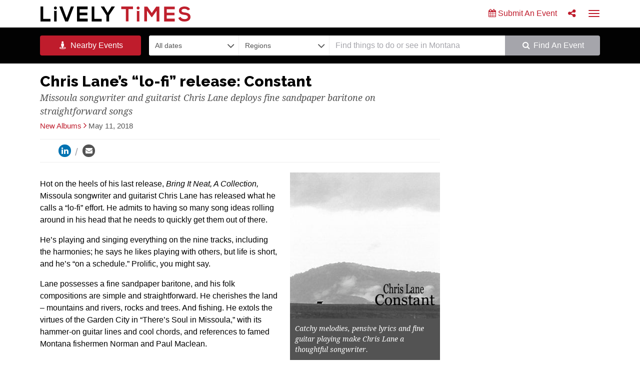

--- FILE ---
content_type: text/html; charset=UTF-8
request_url: https://livelytimes.com/2018/05/chris-lanes-lo-fi-release-constant/
body_size: 18282
content:
<!doctype html>

<!--[if lt IE 7]><html dir="ltr" lang="en-US" prefix="og: https://ogp.me/ns#" class="no-js lt-ie9 lt-ie8 lt-ie7"><![endif]-->
<!--[if (IE 7)&!(IEMobile)]><html dir="ltr" lang="en-US" prefix="og: https://ogp.me/ns#" class="no-js lt-ie9 lt-ie8"><![endif]-->
<!--[if (IE 8)&!(IEMobile)]><html dir="ltr" lang="en-US" prefix="og: https://ogp.me/ns#" class="no-js lt-ie9"><![endif]-->
<!--[if gt IE 8]><!--> <html dir="ltr" lang="en-US" prefix="og: https://ogp.me/ns#" class="no-js"><!--<![endif]-->

    <head>
        <meta charset="utf-8">

        <meta http-equiv="X-UA-Compatible" content="IE=edge">

        

        <meta name="HandheldFriendly" content="True">
        <meta name="MobileOptimized" content="320">
        <meta name="viewport" content="width=device-width, initial-scale=1.0, shrink-to-fit=no"/>

        <link rel="apple-touch-icon" sizes="57x57" href="https://livelytimes.com/wp-content/themes/livelytimes/library/favicons/apple-touch-icon-57x57.png">
        <link rel="apple-touch-icon" sizes="60x60" href="https://livelytimes.com/wp-content/themes/livelytimes/library/favicons/apple-touch-icon-60x60.png">
        <link rel="apple-touch-icon" sizes="72x72" href="https://livelytimes.com/wp-content/themes/livelytimes/library/favicons/apple-touch-icon-72x72.png">
        <link rel="apple-touch-icon" sizes="76x76" href="https://livelytimes.com/wp-content/themes/livelytimes/library/favicons/apple-touch-icon-76x76.png">
        <link rel="apple-touch-icon" sizes="114x114" href="https://livelytimes.com/wp-content/themes/livelytimes/library/favicons/apple-touch-icon-114x114.png">
        <link rel="apple-touch-icon" sizes="120x120" href="https://livelytimes.com/wp-content/themes/livelytimes/library/favicons/apple-touch-icon-120x120.png">
        <link rel="apple-touch-icon" sizes="144x144" href="https://livelytimes.com/wp-content/themes/livelytimes/library/favicons/apple-touch-icon-144x144.png">
        <link rel="apple-touch-icon" sizes="152x152" href="https://livelytimes.com/wp-content/themes/livelytimes/library/favicons/apple-touch-icon-152x152.png">
        <link rel="apple-touch-icon" sizes="180x180" href="https://livelytimes.com/wp-content/themes/livelytimes/library/favicons/apple-touch-icon-180x180.png">
        <link rel="icon" type="image/png" href="https://livelytimes.com/wp-content/themes/livelytimes/library/favicons/favicon-32x32.png" sizes="32x32">
        <link rel="icon" type="image/png" href="https://livelytimes.com/wp-content/themes/livelytimes/library/favicons/favicon-194x194.png" sizes="194x194">
        <link rel="icon" type="image/png" href="https://livelytimes.com/wp-content/themes/livelytimes/library/favicons/favicon-96x96.png" sizes="96x96">
        <link rel="icon" type="image/png" href="https://livelytimes.com/wp-content/themes/livelytimes/library/favicons/android-chrome-192x192.png" sizes="192x192">
        <link rel="icon" type="image/png" href="https://livelytimes.com/wp-content/themes/livelytimes/library/favicons/favicon-16x16.png" sizes="16x16">
        <link rel="manifest" href="https://livelytimes.com/wp-content/themes/livelytimes/library/favicons/manifest.json">
        <meta name="msapplication-TileColor" content="#bf1c2c">
        <meta name="msapplication-TileImage" content="/mstile-144x144.png">
        <meta name="theme-color" content="#bf1c2c">

        <!--[if IE]>
        	<link rel="shortcut icon" href="favicon.ico">
        <![endif]-->

        <link rel="pingback" href="https://livelytimes.com/xmlrpc.php">

                <script async src="https://securepubads.g.doubleclick.net/tag/js/gpt.js"></script>
        <script>
        var googletag = googletag || {};
        googletag.cmd = googletag.cmd || [];
	    var gptAdSlots = [];
	    googletag.cmd.push(function() {
		
			var rosAdSizes = googletag.sizeMapping()
				.addSize([768, 0], [728, 90])
				.addSize([0, 0], [320, 50])
				.build()
				
			gptAdSlots[0] = googletag.defineSlot('/40904010/Leaderboard_Run_of_Site_728x90', [
				[320, 50],
				[728, 90]
			], 'div-gpt-ad-1645738568651-0').defineSizeMapping(rosAdSizes).addService(googletag.pubads());		        
        
			// Abandoned in favor of responsive of version above
            // googletag.defineSlot('/40904010/Leaderboard_Run_of_Site_728x90', [728, 90], 'div-gpt-ad-1430941347993-0').addService(googletag.pubads());
            googletag.defineSlot('/40904010/MediumRec1_ROS_300x250', [300, 250], 'div-gpt-ad-1430941347993-1').addService(googletag.pubads());
            googletag.defineSlot('/40904010/MediumRec2_ROS_300x250', [300, 250], 'div-gpt-ad-1430941347993-2').addService(googletag.pubads());
            googletag.defineSlot('/40904010/MediumRec_ROS_300x250_InsideArticle', [300, 250], 'div-gpt-ad-1430941347993-3').addService(googletag.pubads());
            googletag.defineSlot('/40904010/HalfPage_ROS_300x600', [300, 600], 'div-gpt-ad-1430941347993-4').addService(googletag.pubads());
            googletag.defineSlot('/40904010/HalfPage2_ROS_300x600', [300, 600], 'div-gpt-ad-1441927435210-0').addService(googletag.pubads());
            googletag.defineSlot('/40904010/MediumRec3_ROS_300x250', [300, 250], 'div-gpt-ad-1441927435210-1').addService(googletag.pubads());
            googletag.defineSlot('/40904010/MediumRec4_ROS_300x250', [300, 250], 'div-gpt-ad-1441927435210-2').addService(googletag.pubads());
            googletag.defineSlot('/40904010/HalfPage3_ROS_300x600', [300, 600], 'div-gpt-ad-1521482824974-0').addService(googletag.pubads());
            googletag.defineSlot('/40904010/MediumRec5_ROS_300x250', [300, 250], 'div-gpt-ad-1521482824974-1').addService(googletag.pubads());
            googletag.defineSlot('/40904010/MediumRec6_ROS_300x250', [300, 250], 'div-gpt-ad-1521482824974-2').addService(googletag.pubads());

			// New INIT
            googletag.pubads().enableSingleRequest();
            googletag.pubads().collapseEmptyDivs();
			googletag.pubads().setTargeting('Category', []).setTargeting('Article', []);
            googletag.enableServices();

        });
            
	    if (window.addEventListener) {
	      window.addEventListener("resize", browserResize);
	    } else if (window.attachEvent) {
	      window.attachEvent("onresize", browserResize);
	    }
	    var InitialResize = window.innerWidth;
	
	    function browserResize() {
	      var afterResize = window.innerWidth;
	      if ((InitialResize < (768) && afterResize >= (768)) || (InitialResize >= (768) && afterResize < (768)))
	      
	      // if ((InitialResize < (1024) && afterResize >= (1024)) || (InitialResize >= (1024) && afterResize < (1024)) ||
	      //  (InitialResize < (768) && afterResize >= (768)) || (InitialResize >= (768) && afterResize < (768)))
	
	      {
	        InitialResize = afterResize;
	        // console.log( InitialResize = afterResize );
	
	        googletag.cmd.push(function() {
	          googletag.pubads().refresh([gptAdSlots[0]]);
	        });
	
	      }
	
	    }            

        </script>

        	<style>img:is([sizes="auto" i], [sizes^="auto," i]) { contain-intrinsic-size: 3000px 1500px }</style>
	
		<!-- All in One SEO 4.9.3 - aioseo.com -->
		<title>Chris Lane’s “lo-fi” release: Constant - Lively Times</title>
	<meta name="description" content="Hot on the heels of his last release, Bring It Neat, A Collection, Missoula songwriter and guitarist Chris Lane has released what he calls a “lo-fi” effort. He admits to having so many song ideas rolling around in his head that he needs to quickly get them out of there. He’s playing and singing everything" />
	<meta name="robots" content="max-image-preview:large" />
	<meta name="author" content="Kristi Niemeyer"/>
	<link rel="canonical" href="https://livelytimes.com/2018/05/chris-lanes-lo-fi-release-constant/" />
	<meta name="generator" content="All in One SEO (AIOSEO) 4.9.3" />
		<meta property="og:locale" content="en_US" />
		<meta property="og:site_name" content="Lively Times - Montana&#039;s statewide arts &amp; entertainment calendar" />
		<meta property="og:type" content="article" />
		<meta property="og:title" content="Chris Lane’s “lo-fi” release: Constant - Lively Times" />
		<meta property="og:description" content="Hot on the heels of his last release, Bring It Neat, A Collection, Missoula songwriter and guitarist Chris Lane has released what he calls a “lo-fi” effort. He admits to having so many song ideas rolling around in his head that he needs to quickly get them out of there. He’s playing and singing everything" />
		<meta property="og:url" content="https://livelytimes.com/2018/05/chris-lanes-lo-fi-release-constant/" />
		<meta property="article:published_time" content="2018-05-11T22:34:11+00:00" />
		<meta property="article:modified_time" content="2018-05-11T22:34:11+00:00" />
		<meta name="twitter:card" content="summary_large_image" />
		<meta name="twitter:title" content="Chris Lane’s “lo-fi” release: Constant - Lively Times" />
		<meta name="twitter:description" content="Hot on the heels of his last release, Bring It Neat, A Collection, Missoula songwriter and guitarist Chris Lane has released what he calls a “lo-fi” effort. He admits to having so many song ideas rolling around in his head that he needs to quickly get them out of there. He’s playing and singing everything" />
		<script type="application/ld+json" class="aioseo-schema">
			{"@context":"https:\/\/schema.org","@graph":[{"@type":"BlogPosting","@id":"https:\/\/livelytimes.com\/2018\/05\/chris-lanes-lo-fi-release-constant\/#blogposting","name":"Chris Lane\u2019s \u201clo-fi\u201d release: Constant - Lively Times","headline":"Chris Lane&#8217;s &#8220;lo-fi&#8221; release: Constant","author":{"@id":"https:\/\/livelytimes.com\/author\/kristi\/#author"},"publisher":{"@id":"https:\/\/livelytimes.com\/#organization"},"image":{"@type":"ImageObject","url":"https:\/\/livelytimes.com\/wp-content\/uploads\/2018\/05\/CD-Chris-Lane-1.jpg","width":944,"height":918,"caption":"Catchy melodies, pensive lyrics and fine guitar playing make Chris Lane a thoughtful songwriter."},"datePublished":"2018-05-11T16:34:11-06:00","dateModified":"2018-05-11T16:34:11-06:00","inLanguage":"en-US","mainEntityOfPage":{"@id":"https:\/\/livelytimes.com\/2018\/05\/chris-lanes-lo-fi-release-constant\/#webpage"},"isPartOf":{"@id":"https:\/\/livelytimes.com\/2018\/05\/chris-lanes-lo-fi-release-constant\/#webpage"},"articleSection":"New Albums, Chris Lane Montana, Missoula songwriter Chris Lane"},{"@type":"BreadcrumbList","@id":"https:\/\/livelytimes.com\/2018\/05\/chris-lanes-lo-fi-release-constant\/#breadcrumblist","itemListElement":[{"@type":"ListItem","@id":"https:\/\/livelytimes.com#listItem","position":1,"name":"Home","item":"https:\/\/livelytimes.com","nextItem":{"@type":"ListItem","@id":"https:\/\/livelytimes.com\/section\/new-albums\/#listItem","name":"New Albums"}},{"@type":"ListItem","@id":"https:\/\/livelytimes.com\/section\/new-albums\/#listItem","position":2,"name":"New Albums","item":"https:\/\/livelytimes.com\/section\/new-albums\/","nextItem":{"@type":"ListItem","@id":"https:\/\/livelytimes.com\/2018\/05\/chris-lanes-lo-fi-release-constant\/#listItem","name":"Chris Lane&#8217;s &#8220;lo-fi&#8221; release: Constant"},"previousItem":{"@type":"ListItem","@id":"https:\/\/livelytimes.com#listItem","name":"Home"}},{"@type":"ListItem","@id":"https:\/\/livelytimes.com\/2018\/05\/chris-lanes-lo-fi-release-constant\/#listItem","position":3,"name":"Chris Lane&#8217;s &#8220;lo-fi&#8221; release: Constant","previousItem":{"@type":"ListItem","@id":"https:\/\/livelytimes.com\/section\/new-albums\/#listItem","name":"New Albums"}}]},{"@type":"Organization","@id":"https:\/\/livelytimes.com\/#organization","name":"Lively Times","description":"Montana's statewide arts & entertainment calendar","url":"https:\/\/livelytimes.com\/"},{"@type":"Person","@id":"https:\/\/livelytimes.com\/author\/kristi\/#author","url":"https:\/\/livelytimes.com\/author\/kristi\/","name":"Kristi Niemeyer"},{"@type":"WebPage","@id":"https:\/\/livelytimes.com\/2018\/05\/chris-lanes-lo-fi-release-constant\/#webpage","url":"https:\/\/livelytimes.com\/2018\/05\/chris-lanes-lo-fi-release-constant\/","name":"Chris Lane\u2019s \u201clo-fi\u201d release: Constant - Lively Times","description":"Hot on the heels of his last release, Bring It Neat, A Collection, Missoula songwriter and guitarist Chris Lane has released what he calls a \u201clo-fi\u201d effort. He admits to having so many song ideas rolling around in his head that he needs to quickly get them out of there. He\u2019s playing and singing everything","inLanguage":"en-US","isPartOf":{"@id":"https:\/\/livelytimes.com\/#website"},"breadcrumb":{"@id":"https:\/\/livelytimes.com\/2018\/05\/chris-lanes-lo-fi-release-constant\/#breadcrumblist"},"author":{"@id":"https:\/\/livelytimes.com\/author\/kristi\/#author"},"creator":{"@id":"https:\/\/livelytimes.com\/author\/kristi\/#author"},"image":{"@type":"ImageObject","url":"https:\/\/livelytimes.com\/wp-content\/uploads\/2018\/05\/CD-Chris-Lane-1.jpg","@id":"https:\/\/livelytimes.com\/2018\/05\/chris-lanes-lo-fi-release-constant\/#mainImage","width":944,"height":918,"caption":"Catchy melodies, pensive lyrics and fine guitar playing make Chris Lane a thoughtful songwriter."},"primaryImageOfPage":{"@id":"https:\/\/livelytimes.com\/2018\/05\/chris-lanes-lo-fi-release-constant\/#mainImage"},"datePublished":"2018-05-11T16:34:11-06:00","dateModified":"2018-05-11T16:34:11-06:00"},{"@type":"WebSite","@id":"https:\/\/livelytimes.com\/#website","url":"https:\/\/livelytimes.com\/","name":"Lively Times","description":"Montana's statewide arts & entertainment calendar","inLanguage":"en-US","publisher":{"@id":"https:\/\/livelytimes.com\/#organization"}}]}
		</script>
		<!-- All in One SEO -->


	<!-- This site is optimized with the Yoast SEO plugin v21.9.1 - https://yoast.com/wordpress/plugins/seo/ -->
	<meta name="description" content="Hot on the heels of his last release, Bring It Neat, A Collection, Missoula songwriter and guitarist Chris Lane has released what he calls a “lo-fi” effort. Catchy melodies, pensive lyrics and fine guitar playing make Lane a thoughtful songwriter." />
	<link rel="canonical" href="https://livelytimes.com/2018/05/chris-lanes-lo-fi-release-constant/" />
	<meta property="og:locale" content="en_US" />
	<meta property="og:type" content="article" />
	<meta property="og:title" content="Chris Lane&#039;s &quot;lo-fi&quot; release: Constant | Lively Times" />
	<meta property="og:description" content="Hot on the heels of his last release, Bring It Neat, A Collection, Missoula songwriter and guitarist Chris Lane has released what he calls a “lo-fi” effort. Catchy melodies, pensive lyrics and fine guitar playing make Lane a thoughtful songwriter." />
	<meta property="og:url" content="https://livelytimes.com/2018/05/chris-lanes-lo-fi-release-constant/" />
	<meta property="og:site_name" content="Lively Times" />
	<meta property="article:publisher" content="https://www.facebook.com/LivelyTimes" />
	<meta property="article:published_time" content="2018-05-11T22:34:11+00:00" />
	<meta property="og:image" content="https://livelytimes.com/wp-content/uploads/2018/05/CD-Chris-Lane-1.jpg" />
	<meta property="og:image:width" content="944" />
	<meta property="og:image:height" content="918" />
	<meta property="og:image:type" content="image/jpeg" />
	<meta name="author" content="Kristi Niemeyer" />
	<meta name="twitter:card" content="summary_large_image" />
	<meta name="twitter:creator" content="@livelytimesmt" />
	<meta name="twitter:site" content="@livelytimesmt" />
	<meta name="twitter:label1" content="Written by" />
	<meta name="twitter:data1" content="Kristi Niemeyer" />
	<meta name="twitter:label2" content="Est. reading time" />
	<meta name="twitter:data2" content="2 minutes" />
	<script type="application/ld+json" class="yoast-schema-graph">{"@context":"https://schema.org","@graph":[{"@type":"WebPage","@id":"https://livelytimes.com/2018/05/chris-lanes-lo-fi-release-constant/","url":"https://livelytimes.com/2018/05/chris-lanes-lo-fi-release-constant/","name":"Chris Lane's \"lo-fi\" release: Constant | Lively Times","isPartOf":{"@id":"https://livelytimes.com/#website"},"primaryImageOfPage":{"@id":"https://livelytimes.com/2018/05/chris-lanes-lo-fi-release-constant/#primaryimage"},"image":{"@id":"https://livelytimes.com/2018/05/chris-lanes-lo-fi-release-constant/#primaryimage"},"thumbnailUrl":"https://livelytimes.com/wp-content/uploads/2018/05/CD-Chris-Lane-1.jpg","datePublished":"2018-05-11T22:34:11+00:00","dateModified":"2018-05-11T22:34:11+00:00","author":{"@id":"https://livelytimes.com/#/schema/person/2eb6191b808d9997606f9ffe2af6e7c1"},"description":"Hot on the heels of his last release, Bring It Neat, A Collection, Missoula songwriter and guitarist Chris Lane has released what he calls a “lo-fi” effort. Catchy melodies, pensive lyrics and fine guitar playing make Lane a thoughtful songwriter.","breadcrumb":{"@id":"https://livelytimes.com/2018/05/chris-lanes-lo-fi-release-constant/#breadcrumb"},"inLanguage":"en-US","potentialAction":[{"@type":"ReadAction","target":["https://livelytimes.com/2018/05/chris-lanes-lo-fi-release-constant/"]}]},{"@type":"ImageObject","inLanguage":"en-US","@id":"https://livelytimes.com/2018/05/chris-lanes-lo-fi-release-constant/#primaryimage","url":"https://livelytimes.com/wp-content/uploads/2018/05/CD-Chris-Lane-1.jpg","contentUrl":"https://livelytimes.com/wp-content/uploads/2018/05/CD-Chris-Lane-1.jpg","width":944,"height":918,"caption":"Catchy melodies, pensive lyrics and fine guitar playing make Chris Lane a thoughtful songwriter."},{"@type":"BreadcrumbList","@id":"https://livelytimes.com/2018/05/chris-lanes-lo-fi-release-constant/#breadcrumb","itemListElement":[{"@type":"ListItem","position":1,"name":"Home","item":"https://livelytimes.com/"},{"@type":"ListItem","position":2,"name":"Chris Lane&#8217;s &#8220;lo-fi&#8221; release: Constant"}]},{"@type":"WebSite","@id":"https://livelytimes.com/#website","url":"https://livelytimes.com/","name":"Lively Times","description":"Montana&#039;s statewide arts &amp; entertainment calendar","potentialAction":[{"@type":"SearchAction","target":{"@type":"EntryPoint","urlTemplate":"https://livelytimes.com/?s={search_term_string}"},"query-input":"required name=search_term_string"}],"inLanguage":"en-US"},{"@type":"Person","@id":"https://livelytimes.com/#/schema/person/2eb6191b808d9997606f9ffe2af6e7c1","name":"Kristi Niemeyer","url":"https://livelytimes.com/author/kristi/"}]}</script>
	<!-- / Yoast SEO plugin. -->


<link rel="alternate" type="application/rss+xml" title="Lively Times &raquo; Feed" href="https://livelytimes.com/feed/" />
<link rel="alternate" type="application/rss+xml" title="Lively Times &raquo; Comments Feed" href="https://livelytimes.com/comments/feed/" />
		<!-- This site uses the Google Analytics by MonsterInsights plugin v9.11.1 - Using Analytics tracking - https://www.monsterinsights.com/ -->
							<script src="//www.googletagmanager.com/gtag/js?id=G-2T5S689XVJ"  data-cfasync="false" data-wpfc-render="false" type="text/javascript" async></script>
			<script data-cfasync="false" data-wpfc-render="false" type="text/javascript">
				var mi_version = '9.11.1';
				var mi_track_user = true;
				var mi_no_track_reason = '';
								var MonsterInsightsDefaultLocations = {"page_location":"https:\/\/livelytimes.com\/2018\/05\/chris-lanes-lo-fi-release-constant\/"};
								MonsterInsightsDefaultLocations.page_location = window.location.href;
								if ( typeof MonsterInsightsPrivacyGuardFilter === 'function' ) {
					var MonsterInsightsLocations = (typeof MonsterInsightsExcludeQuery === 'object') ? MonsterInsightsPrivacyGuardFilter( MonsterInsightsExcludeQuery ) : MonsterInsightsPrivacyGuardFilter( MonsterInsightsDefaultLocations );
				} else {
					var MonsterInsightsLocations = (typeof MonsterInsightsExcludeQuery === 'object') ? MonsterInsightsExcludeQuery : MonsterInsightsDefaultLocations;
				}

								var disableStrs = [
										'ga-disable-G-2T5S689XVJ',
									];

				/* Function to detect opted out users */
				function __gtagTrackerIsOptedOut() {
					for (var index = 0; index < disableStrs.length; index++) {
						if (document.cookie.indexOf(disableStrs[index] + '=true') > -1) {
							return true;
						}
					}

					return false;
				}

				/* Disable tracking if the opt-out cookie exists. */
				if (__gtagTrackerIsOptedOut()) {
					for (var index = 0; index < disableStrs.length; index++) {
						window[disableStrs[index]] = true;
					}
				}

				/* Opt-out function */
				function __gtagTrackerOptout() {
					for (var index = 0; index < disableStrs.length; index++) {
						document.cookie = disableStrs[index] + '=true; expires=Thu, 31 Dec 2099 23:59:59 UTC; path=/';
						window[disableStrs[index]] = true;
					}
				}

				if ('undefined' === typeof gaOptout) {
					function gaOptout() {
						__gtagTrackerOptout();
					}
				}
								window.dataLayer = window.dataLayer || [];

				window.MonsterInsightsDualTracker = {
					helpers: {},
					trackers: {},
				};
				if (mi_track_user) {
					function __gtagDataLayer() {
						dataLayer.push(arguments);
					}

					function __gtagTracker(type, name, parameters) {
						if (!parameters) {
							parameters = {};
						}

						if (parameters.send_to) {
							__gtagDataLayer.apply(null, arguments);
							return;
						}

						if (type === 'event') {
														parameters.send_to = monsterinsights_frontend.v4_id;
							var hookName = name;
							if (typeof parameters['event_category'] !== 'undefined') {
								hookName = parameters['event_category'] + ':' + name;
							}

							if (typeof MonsterInsightsDualTracker.trackers[hookName] !== 'undefined') {
								MonsterInsightsDualTracker.trackers[hookName](parameters);
							} else {
								__gtagDataLayer('event', name, parameters);
							}
							
						} else {
							__gtagDataLayer.apply(null, arguments);
						}
					}

					__gtagTracker('js', new Date());
					__gtagTracker('set', {
						'developer_id.dZGIzZG': true,
											});
					if ( MonsterInsightsLocations.page_location ) {
						__gtagTracker('set', MonsterInsightsLocations);
					}
										__gtagTracker('config', 'G-2T5S689XVJ', {"forceSSL":"true"} );
										window.gtag = __gtagTracker;										(function () {
						/* https://developers.google.com/analytics/devguides/collection/analyticsjs/ */
						/* ga and __gaTracker compatibility shim. */
						var noopfn = function () {
							return null;
						};
						var newtracker = function () {
							return new Tracker();
						};
						var Tracker = function () {
							return null;
						};
						var p = Tracker.prototype;
						p.get = noopfn;
						p.set = noopfn;
						p.send = function () {
							var args = Array.prototype.slice.call(arguments);
							args.unshift('send');
							__gaTracker.apply(null, args);
						};
						var __gaTracker = function () {
							var len = arguments.length;
							if (len === 0) {
								return;
							}
							var f = arguments[len - 1];
							if (typeof f !== 'object' || f === null || typeof f.hitCallback !== 'function') {
								if ('send' === arguments[0]) {
									var hitConverted, hitObject = false, action;
									if ('event' === arguments[1]) {
										if ('undefined' !== typeof arguments[3]) {
											hitObject = {
												'eventAction': arguments[3],
												'eventCategory': arguments[2],
												'eventLabel': arguments[4],
												'value': arguments[5] ? arguments[5] : 1,
											}
										}
									}
									if ('pageview' === arguments[1]) {
										if ('undefined' !== typeof arguments[2]) {
											hitObject = {
												'eventAction': 'page_view',
												'page_path': arguments[2],
											}
										}
									}
									if (typeof arguments[2] === 'object') {
										hitObject = arguments[2];
									}
									if (typeof arguments[5] === 'object') {
										Object.assign(hitObject, arguments[5]);
									}
									if ('undefined' !== typeof arguments[1].hitType) {
										hitObject = arguments[1];
										if ('pageview' === hitObject.hitType) {
											hitObject.eventAction = 'page_view';
										}
									}
									if (hitObject) {
										action = 'timing' === arguments[1].hitType ? 'timing_complete' : hitObject.eventAction;
										hitConverted = mapArgs(hitObject);
										__gtagTracker('event', action, hitConverted);
									}
								}
								return;
							}

							function mapArgs(args) {
								var arg, hit = {};
								var gaMap = {
									'eventCategory': 'event_category',
									'eventAction': 'event_action',
									'eventLabel': 'event_label',
									'eventValue': 'event_value',
									'nonInteraction': 'non_interaction',
									'timingCategory': 'event_category',
									'timingVar': 'name',
									'timingValue': 'value',
									'timingLabel': 'event_label',
									'page': 'page_path',
									'location': 'page_location',
									'title': 'page_title',
									'referrer' : 'page_referrer',
								};
								for (arg in args) {
																		if (!(!args.hasOwnProperty(arg) || !gaMap.hasOwnProperty(arg))) {
										hit[gaMap[arg]] = args[arg];
									} else {
										hit[arg] = args[arg];
									}
								}
								return hit;
							}

							try {
								f.hitCallback();
							} catch (ex) {
							}
						};
						__gaTracker.create = newtracker;
						__gaTracker.getByName = newtracker;
						__gaTracker.getAll = function () {
							return [];
						};
						__gaTracker.remove = noopfn;
						__gaTracker.loaded = true;
						window['__gaTracker'] = __gaTracker;
					})();
									} else {
										console.log("");
					(function () {
						function __gtagTracker() {
							return null;
						}

						window['__gtagTracker'] = __gtagTracker;
						window['gtag'] = __gtagTracker;
					})();
									}
			</script>
							<!-- / Google Analytics by MonsterInsights -->
		<script type="text/javascript">
/* <![CDATA[ */
window._wpemojiSettings = {"baseUrl":"https:\/\/s.w.org\/images\/core\/emoji\/16.0.1\/72x72\/","ext":".png","svgUrl":"https:\/\/s.w.org\/images\/core\/emoji\/16.0.1\/svg\/","svgExt":".svg","source":{"concatemoji":"https:\/\/livelytimes.com\/wp-includes\/js\/wp-emoji-release.min.js?ver=6.8.3"}};
/*! This file is auto-generated */
!function(s,n){var o,i,e;function c(e){try{var t={supportTests:e,timestamp:(new Date).valueOf()};sessionStorage.setItem(o,JSON.stringify(t))}catch(e){}}function p(e,t,n){e.clearRect(0,0,e.canvas.width,e.canvas.height),e.fillText(t,0,0);var t=new Uint32Array(e.getImageData(0,0,e.canvas.width,e.canvas.height).data),a=(e.clearRect(0,0,e.canvas.width,e.canvas.height),e.fillText(n,0,0),new Uint32Array(e.getImageData(0,0,e.canvas.width,e.canvas.height).data));return t.every(function(e,t){return e===a[t]})}function u(e,t){e.clearRect(0,0,e.canvas.width,e.canvas.height),e.fillText(t,0,0);for(var n=e.getImageData(16,16,1,1),a=0;a<n.data.length;a++)if(0!==n.data[a])return!1;return!0}function f(e,t,n,a){switch(t){case"flag":return n(e,"\ud83c\udff3\ufe0f\u200d\u26a7\ufe0f","\ud83c\udff3\ufe0f\u200b\u26a7\ufe0f")?!1:!n(e,"\ud83c\udde8\ud83c\uddf6","\ud83c\udde8\u200b\ud83c\uddf6")&&!n(e,"\ud83c\udff4\udb40\udc67\udb40\udc62\udb40\udc65\udb40\udc6e\udb40\udc67\udb40\udc7f","\ud83c\udff4\u200b\udb40\udc67\u200b\udb40\udc62\u200b\udb40\udc65\u200b\udb40\udc6e\u200b\udb40\udc67\u200b\udb40\udc7f");case"emoji":return!a(e,"\ud83e\udedf")}return!1}function g(e,t,n,a){var r="undefined"!=typeof WorkerGlobalScope&&self instanceof WorkerGlobalScope?new OffscreenCanvas(300,150):s.createElement("canvas"),o=r.getContext("2d",{willReadFrequently:!0}),i=(o.textBaseline="top",o.font="600 32px Arial",{});return e.forEach(function(e){i[e]=t(o,e,n,a)}),i}function t(e){var t=s.createElement("script");t.src=e,t.defer=!0,s.head.appendChild(t)}"undefined"!=typeof Promise&&(o="wpEmojiSettingsSupports",i=["flag","emoji"],n.supports={everything:!0,everythingExceptFlag:!0},e=new Promise(function(e){s.addEventListener("DOMContentLoaded",e,{once:!0})}),new Promise(function(t){var n=function(){try{var e=JSON.parse(sessionStorage.getItem(o));if("object"==typeof e&&"number"==typeof e.timestamp&&(new Date).valueOf()<e.timestamp+604800&&"object"==typeof e.supportTests)return e.supportTests}catch(e){}return null}();if(!n){if("undefined"!=typeof Worker&&"undefined"!=typeof OffscreenCanvas&&"undefined"!=typeof URL&&URL.createObjectURL&&"undefined"!=typeof Blob)try{var e="postMessage("+g.toString()+"("+[JSON.stringify(i),f.toString(),p.toString(),u.toString()].join(",")+"));",a=new Blob([e],{type:"text/javascript"}),r=new Worker(URL.createObjectURL(a),{name:"wpTestEmojiSupports"});return void(r.onmessage=function(e){c(n=e.data),r.terminate(),t(n)})}catch(e){}c(n=g(i,f,p,u))}t(n)}).then(function(e){for(var t in e)n.supports[t]=e[t],n.supports.everything=n.supports.everything&&n.supports[t],"flag"!==t&&(n.supports.everythingExceptFlag=n.supports.everythingExceptFlag&&n.supports[t]);n.supports.everythingExceptFlag=n.supports.everythingExceptFlag&&!n.supports.flag,n.DOMReady=!1,n.readyCallback=function(){n.DOMReady=!0}}).then(function(){return e}).then(function(){var e;n.supports.everything||(n.readyCallback(),(e=n.source||{}).concatemoji?t(e.concatemoji):e.wpemoji&&e.twemoji&&(t(e.twemoji),t(e.wpemoji)))}))}((window,document),window._wpemojiSettings);
/* ]]> */
</script>
<style id='wp-emoji-styles-inline-css' type='text/css'>

	img.wp-smiley, img.emoji {
		display: inline !important;
		border: none !important;
		box-shadow: none !important;
		height: 1em !important;
		width: 1em !important;
		margin: 0 0.07em !important;
		vertical-align: -0.1em !important;
		background: none !important;
		padding: 0 !important;
	}
</style>
<link rel='stylesheet' id='wp-block-library-css' href='https://livelytimes.com/wp-includes/css/dist/block-library/style.min.css?ver=6.8.3' type='text/css' media='all' />
<style id='classic-theme-styles-inline-css' type='text/css'>
/*! This file is auto-generated */
.wp-block-button__link{color:#fff;background-color:#32373c;border-radius:9999px;box-shadow:none;text-decoration:none;padding:calc(.667em + 2px) calc(1.333em + 2px);font-size:1.125em}.wp-block-file__button{background:#32373c;color:#fff;text-decoration:none}
</style>
<link rel='stylesheet' id='aioseo/css/src/vue/standalone/blocks/table-of-contents/global.scss-css' href='https://livelytimes.com/wp-content/plugins/all-in-one-seo-pack/dist/Lite/assets/css/table-of-contents/global.e90f6d47.css?ver=4.9.3' type='text/css' media='all' />
<style id='global-styles-inline-css' type='text/css'>
:root{--wp--preset--aspect-ratio--square: 1;--wp--preset--aspect-ratio--4-3: 4/3;--wp--preset--aspect-ratio--3-4: 3/4;--wp--preset--aspect-ratio--3-2: 3/2;--wp--preset--aspect-ratio--2-3: 2/3;--wp--preset--aspect-ratio--16-9: 16/9;--wp--preset--aspect-ratio--9-16: 9/16;--wp--preset--color--black: #000000;--wp--preset--color--cyan-bluish-gray: #abb8c3;--wp--preset--color--white: #ffffff;--wp--preset--color--pale-pink: #f78da7;--wp--preset--color--vivid-red: #cf2e2e;--wp--preset--color--luminous-vivid-orange: #ff6900;--wp--preset--color--luminous-vivid-amber: #fcb900;--wp--preset--color--light-green-cyan: #7bdcb5;--wp--preset--color--vivid-green-cyan: #00d084;--wp--preset--color--pale-cyan-blue: #8ed1fc;--wp--preset--color--vivid-cyan-blue: #0693e3;--wp--preset--color--vivid-purple: #9b51e0;--wp--preset--gradient--vivid-cyan-blue-to-vivid-purple: linear-gradient(135deg,rgba(6,147,227,1) 0%,rgb(155,81,224) 100%);--wp--preset--gradient--light-green-cyan-to-vivid-green-cyan: linear-gradient(135deg,rgb(122,220,180) 0%,rgb(0,208,130) 100%);--wp--preset--gradient--luminous-vivid-amber-to-luminous-vivid-orange: linear-gradient(135deg,rgba(252,185,0,1) 0%,rgba(255,105,0,1) 100%);--wp--preset--gradient--luminous-vivid-orange-to-vivid-red: linear-gradient(135deg,rgba(255,105,0,1) 0%,rgb(207,46,46) 100%);--wp--preset--gradient--very-light-gray-to-cyan-bluish-gray: linear-gradient(135deg,rgb(238,238,238) 0%,rgb(169,184,195) 100%);--wp--preset--gradient--cool-to-warm-spectrum: linear-gradient(135deg,rgb(74,234,220) 0%,rgb(151,120,209) 20%,rgb(207,42,186) 40%,rgb(238,44,130) 60%,rgb(251,105,98) 80%,rgb(254,248,76) 100%);--wp--preset--gradient--blush-light-purple: linear-gradient(135deg,rgb(255,206,236) 0%,rgb(152,150,240) 100%);--wp--preset--gradient--blush-bordeaux: linear-gradient(135deg,rgb(254,205,165) 0%,rgb(254,45,45) 50%,rgb(107,0,62) 100%);--wp--preset--gradient--luminous-dusk: linear-gradient(135deg,rgb(255,203,112) 0%,rgb(199,81,192) 50%,rgb(65,88,208) 100%);--wp--preset--gradient--pale-ocean: linear-gradient(135deg,rgb(255,245,203) 0%,rgb(182,227,212) 50%,rgb(51,167,181) 100%);--wp--preset--gradient--electric-grass: linear-gradient(135deg,rgb(202,248,128) 0%,rgb(113,206,126) 100%);--wp--preset--gradient--midnight: linear-gradient(135deg,rgb(2,3,129) 0%,rgb(40,116,252) 100%);--wp--preset--font-size--small: 13px;--wp--preset--font-size--medium: 20px;--wp--preset--font-size--large: 36px;--wp--preset--font-size--x-large: 42px;--wp--preset--spacing--20: 0.44rem;--wp--preset--spacing--30: 0.67rem;--wp--preset--spacing--40: 1rem;--wp--preset--spacing--50: 1.5rem;--wp--preset--spacing--60: 2.25rem;--wp--preset--spacing--70: 3.38rem;--wp--preset--spacing--80: 5.06rem;--wp--preset--shadow--natural: 6px 6px 9px rgba(0, 0, 0, 0.2);--wp--preset--shadow--deep: 12px 12px 50px rgba(0, 0, 0, 0.4);--wp--preset--shadow--sharp: 6px 6px 0px rgba(0, 0, 0, 0.2);--wp--preset--shadow--outlined: 6px 6px 0px -3px rgba(255, 255, 255, 1), 6px 6px rgba(0, 0, 0, 1);--wp--preset--shadow--crisp: 6px 6px 0px rgba(0, 0, 0, 1);}:where(.is-layout-flex){gap: 0.5em;}:where(.is-layout-grid){gap: 0.5em;}body .is-layout-flex{display: flex;}.is-layout-flex{flex-wrap: wrap;align-items: center;}.is-layout-flex > :is(*, div){margin: 0;}body .is-layout-grid{display: grid;}.is-layout-grid > :is(*, div){margin: 0;}:where(.wp-block-columns.is-layout-flex){gap: 2em;}:where(.wp-block-columns.is-layout-grid){gap: 2em;}:where(.wp-block-post-template.is-layout-flex){gap: 1.25em;}:where(.wp-block-post-template.is-layout-grid){gap: 1.25em;}.has-black-color{color: var(--wp--preset--color--black) !important;}.has-cyan-bluish-gray-color{color: var(--wp--preset--color--cyan-bluish-gray) !important;}.has-white-color{color: var(--wp--preset--color--white) !important;}.has-pale-pink-color{color: var(--wp--preset--color--pale-pink) !important;}.has-vivid-red-color{color: var(--wp--preset--color--vivid-red) !important;}.has-luminous-vivid-orange-color{color: var(--wp--preset--color--luminous-vivid-orange) !important;}.has-luminous-vivid-amber-color{color: var(--wp--preset--color--luminous-vivid-amber) !important;}.has-light-green-cyan-color{color: var(--wp--preset--color--light-green-cyan) !important;}.has-vivid-green-cyan-color{color: var(--wp--preset--color--vivid-green-cyan) !important;}.has-pale-cyan-blue-color{color: var(--wp--preset--color--pale-cyan-blue) !important;}.has-vivid-cyan-blue-color{color: var(--wp--preset--color--vivid-cyan-blue) !important;}.has-vivid-purple-color{color: var(--wp--preset--color--vivid-purple) !important;}.has-black-background-color{background-color: var(--wp--preset--color--black) !important;}.has-cyan-bluish-gray-background-color{background-color: var(--wp--preset--color--cyan-bluish-gray) !important;}.has-white-background-color{background-color: var(--wp--preset--color--white) !important;}.has-pale-pink-background-color{background-color: var(--wp--preset--color--pale-pink) !important;}.has-vivid-red-background-color{background-color: var(--wp--preset--color--vivid-red) !important;}.has-luminous-vivid-orange-background-color{background-color: var(--wp--preset--color--luminous-vivid-orange) !important;}.has-luminous-vivid-amber-background-color{background-color: var(--wp--preset--color--luminous-vivid-amber) !important;}.has-light-green-cyan-background-color{background-color: var(--wp--preset--color--light-green-cyan) !important;}.has-vivid-green-cyan-background-color{background-color: var(--wp--preset--color--vivid-green-cyan) !important;}.has-pale-cyan-blue-background-color{background-color: var(--wp--preset--color--pale-cyan-blue) !important;}.has-vivid-cyan-blue-background-color{background-color: var(--wp--preset--color--vivid-cyan-blue) !important;}.has-vivid-purple-background-color{background-color: var(--wp--preset--color--vivid-purple) !important;}.has-black-border-color{border-color: var(--wp--preset--color--black) !important;}.has-cyan-bluish-gray-border-color{border-color: var(--wp--preset--color--cyan-bluish-gray) !important;}.has-white-border-color{border-color: var(--wp--preset--color--white) !important;}.has-pale-pink-border-color{border-color: var(--wp--preset--color--pale-pink) !important;}.has-vivid-red-border-color{border-color: var(--wp--preset--color--vivid-red) !important;}.has-luminous-vivid-orange-border-color{border-color: var(--wp--preset--color--luminous-vivid-orange) !important;}.has-luminous-vivid-amber-border-color{border-color: var(--wp--preset--color--luminous-vivid-amber) !important;}.has-light-green-cyan-border-color{border-color: var(--wp--preset--color--light-green-cyan) !important;}.has-vivid-green-cyan-border-color{border-color: var(--wp--preset--color--vivid-green-cyan) !important;}.has-pale-cyan-blue-border-color{border-color: var(--wp--preset--color--pale-cyan-blue) !important;}.has-vivid-cyan-blue-border-color{border-color: var(--wp--preset--color--vivid-cyan-blue) !important;}.has-vivid-purple-border-color{border-color: var(--wp--preset--color--vivid-purple) !important;}.has-vivid-cyan-blue-to-vivid-purple-gradient-background{background: var(--wp--preset--gradient--vivid-cyan-blue-to-vivid-purple) !important;}.has-light-green-cyan-to-vivid-green-cyan-gradient-background{background: var(--wp--preset--gradient--light-green-cyan-to-vivid-green-cyan) !important;}.has-luminous-vivid-amber-to-luminous-vivid-orange-gradient-background{background: var(--wp--preset--gradient--luminous-vivid-amber-to-luminous-vivid-orange) !important;}.has-luminous-vivid-orange-to-vivid-red-gradient-background{background: var(--wp--preset--gradient--luminous-vivid-orange-to-vivid-red) !important;}.has-very-light-gray-to-cyan-bluish-gray-gradient-background{background: var(--wp--preset--gradient--very-light-gray-to-cyan-bluish-gray) !important;}.has-cool-to-warm-spectrum-gradient-background{background: var(--wp--preset--gradient--cool-to-warm-spectrum) !important;}.has-blush-light-purple-gradient-background{background: var(--wp--preset--gradient--blush-light-purple) !important;}.has-blush-bordeaux-gradient-background{background: var(--wp--preset--gradient--blush-bordeaux) !important;}.has-luminous-dusk-gradient-background{background: var(--wp--preset--gradient--luminous-dusk) !important;}.has-pale-ocean-gradient-background{background: var(--wp--preset--gradient--pale-ocean) !important;}.has-electric-grass-gradient-background{background: var(--wp--preset--gradient--electric-grass) !important;}.has-midnight-gradient-background{background: var(--wp--preset--gradient--midnight) !important;}.has-small-font-size{font-size: var(--wp--preset--font-size--small) !important;}.has-medium-font-size{font-size: var(--wp--preset--font-size--medium) !important;}.has-large-font-size{font-size: var(--wp--preset--font-size--large) !important;}.has-x-large-font-size{font-size: var(--wp--preset--font-size--x-large) !important;}
:where(.wp-block-post-template.is-layout-flex){gap: 1.25em;}:where(.wp-block-post-template.is-layout-grid){gap: 1.25em;}
:where(.wp-block-columns.is-layout-flex){gap: 2em;}:where(.wp-block-columns.is-layout-grid){gap: 2em;}
:root :where(.wp-block-pullquote){font-size: 1.5em;line-height: 1.6;}
</style>
<link rel='stylesheet' id='bones-stylesheet-css' href='https://livelytimes.com/wp-content/themes/livelytimes/library/css/style.css?ver=1706301153' type='text/css' media='all' />
<!--[if lt IE 9]>
<link rel='stylesheet' id='bones-ie-only-css' href='https://livelytimes.com/wp-content/themes/livelytimes/library/css/ie.css?ver=1646179070' type='text/css' media='all' />
<![endif]-->
<link rel='stylesheet' id='googleFontsRaleway-css' href='//fonts.googleapis.com/css?family=Raleway%3A600%2C800&#038;ver=6.8.3' type='text/css' media='all' />
<link rel='stylesheet' id='googleFontsDroidSerif-css' href='//fonts.googleapis.com/css?family=Droid+Serif%3A400italic&#038;ver=6.8.3' type='text/css' media='all' />
<link rel='stylesheet' id='fontAwesome-css' href='//maxcdn.bootstrapcdn.com/font-awesome/4.7.0/css/font-awesome.min.css?ver=6.8.3' type='text/css' media='all' />
<script type="text/javascript" src="https://livelytimes.com/wp-content/plugins/google-analytics-for-wordpress/assets/js/frontend-gtag.min.js?ver=9.11.1" id="monsterinsights-frontend-script-js" async="async" data-wp-strategy="async"></script>
<script data-cfasync="false" data-wpfc-render="false" type="text/javascript" id='monsterinsights-frontend-script-js-extra'>/* <![CDATA[ */
var monsterinsights_frontend = {"js_events_tracking":"true","download_extensions":"doc,pdf,ppt,zip,xls,docx,pptx,xlsx","inbound_paths":"[]","home_url":"https:\/\/livelytimes.com","hash_tracking":"false","v4_id":"G-2T5S689XVJ"};/* ]]> */
</script>
<script type="text/javascript" src="https://livelytimes.com/wp-content/themes/livelytimes/library/js/libs/modernizr.custom.min.js?ver=2.5.3" id="bones-modernizr-js"></script>
<script type="text/javascript" src="https://livelytimes.com/wp-includes/js/jquery/jquery.min.js?ver=3.7.1" id="jquery-core-js"></script>
<script type="text/javascript" src="https://livelytimes.com/wp-includes/js/jquery/jquery-migrate.min.js?ver=3.4.1" id="jquery-migrate-js"></script>
<link rel="https://api.w.org/" href="https://livelytimes.com/wp-json/" /><link rel="alternate" title="JSON" type="application/json" href="https://livelytimes.com/wp-json/wp/v2/posts/2894" /><link rel='shortlink' href='https://livelytimes.com/?p=2894' />
<link rel="alternate" title="oEmbed (JSON)" type="application/json+oembed" href="https://livelytimes.com/wp-json/oembed/1.0/embed?url=https%3A%2F%2Flivelytimes.com%2F2018%2F05%2Fchris-lanes-lo-fi-release-constant%2F" />
<link rel="alternate" title="oEmbed (XML)" type="text/xml+oembed" href="https://livelytimes.com/wp-json/oembed/1.0/embed?url=https%3A%2F%2Flivelytimes.com%2F2018%2F05%2Fchris-lanes-lo-fi-release-constant%2F&#038;format=xml" />
<style id="wpforms-css-vars-root">
				:root {
					--wpforms-field-border-radius: 3px;
--wpforms-field-background-color: #ffffff;
--wpforms-field-border-color: rgba( 0, 0, 0, 0.25 );
--wpforms-field-text-color: rgba( 0, 0, 0, 0.7 );
--wpforms-label-color: rgba( 0, 0, 0, 0.85 );
--wpforms-label-sublabel-color: rgba( 0, 0, 0, 0.55 );
--wpforms-label-error-color: #d63637;
--wpforms-button-border-radius: 3px;
--wpforms-button-background-color: #066aab;
--wpforms-button-text-color: #ffffff;
--wpforms-field-size-input-height: 43px;
--wpforms-field-size-input-spacing: 15px;
--wpforms-field-size-font-size: 16px;
--wpforms-field-size-line-height: 19px;
--wpforms-field-size-padding-h: 14px;
--wpforms-field-size-checkbox-size: 16px;
--wpforms-field-size-sublabel-spacing: 5px;
--wpforms-field-size-icon-size: 1;
--wpforms-label-size-font-size: 16px;
--wpforms-label-size-line-height: 19px;
--wpforms-label-size-sublabel-font-size: 14px;
--wpforms-label-size-sublabel-line-height: 17px;
--wpforms-button-size-font-size: 17px;
--wpforms-button-size-height: 41px;
--wpforms-button-size-padding-h: 15px;
--wpforms-button-size-margin-top: 10px;

				}
			</style>

    </head>

<body class="wp-singular post-template-default single single-post postid-2894 single-format-standard wp-theme-livelytimes page-loading">


	<div id="geolocate">
		<div id="geolocate-events" class="geolocate-fixed">
			<div class="wrap cf">
				<a class="btn btn-primary btn-locate" href="/search-results/?locate&amp;dist=20" onClick="__gaTracker('send', 'event', 'button', 'click', 'find-nearby')"><i class="fa fa-street-view fa-fw"></i> Find Nearby Events</a>
			</div>
		</div>
	</div>


	<div id="container">

		<header id="navbar-offcanvas" class="header" role="banner">

    		<div id="banner-ad" class="dfp-ad-wrap wrap clearfix">
    			<div id="div-gpt-ad-1645738568651-0" class="dfp-ad dfp-leaderboard-728-90">
                    <script type='text/javascript'>
                        googletag.cmd.push(function() { googletag.display('div-gpt-ad-1645738568651-0'); });
                    </script>
    			</div>
    		</div>

			<div id="inner-header" class="wrap cf">

				<div class="navbar-header">

					<p id="logo" class="h1"><a href="https://livelytimes.com" rel="nofollow">Lively Times</a></p>

					<button type="button" class="navbar-toggle collapsed" data-toggle="collapse" data-target="#navbar-oc">
						<span class="sr-only">Toggle navigation</span>
						<span class="icon-bar"></span>
						<span class="icon-bar"></span>
						<span class="icon-bar"></span>
					</button>


					<button type="button" class="search-toggle collapsed" data-toggle="collapse" data-target="#search">
						<span class="sr-only">Toggle search</span>
						<i class="fa fa-search fa-fw"></i>
					</button>


					<button type="button" class="follow-toggle collapsed" data-toggle="collapse" data-target="#follow">
						<span class="sr-only">Toggle follow us</span>
						<i class="fa fa-share-alt fa-fw"></i>
					</button>

					
					<ul id="follow" class="social-links collapse">
						<li class="h2">Follow <em>Us</em></li>
						<li><a href="https://twitter.com/livelytimesmt" class="twitter"><i class="fa fa-twitter fa-fw"></i> <span class="link-name">Twitter</span></a></li>
						<li><a href="https://www.facebook.com/LivelyTimes" class="facebook"><i class="fa fa-facebook fa-fw"></i> <span class="link-name">Facebook</span></a></li>
						<li><a href="https://www.instagram.com/livelytimesmt/" class="google"><i class="fa fa-google-plus fa-fw"></i> <span class="link-name">Google+</span></a></li>
						<li><a href="/feed/" class="rss"><i class="fa fa-rss fa-fw"></i> <span class="link-name">RSS Feed</span></a></li>
					</ul>
			        
			        <a class="submit-event show-above-1024" href="https://events.livelytimes.com" target="_blank"><i class="fa fa-calendar"></i> Submit An Event</a>

				</div>

			</div>


			<div id="search" class="collapse">

				<div id="inner-search" class="wrap cf">

					<a class="btn btn-primary btn-nearby" href="/search-results/?locate&amp;dist=20" onClick="__gaTracker('send', 'event', 'button', 'click', 'find-nearby')"><i class="fa fa-street-view fa-fw"></i> Nearby<span> Events</span></a>

					<form method="post" action="https://livelytimes.com/wp-admin/admin-post.php">

							<div id="when-group" class="search-group">

								<select name="date" id="when" class="bs-select selectpicker show-tick form-control dates" data-size="10" tabindex="1" style="visibility:hidden">
									<option value="" selected="selected">All dates</option>
									<option value="today">Today</option>
									<option value="tomorrow">Tomorrow</option>
									<option value="this_weekend">This weekend</option>
									<option value="next_weekend">Next weekend</option>
									<option value="this_week">This week</option>
									<option value="next_week">Next week</option>
									<option value="this_month">This month</option>
									<option value="next_month">Next month</option>
									<option value="custom">Custom Dates</option>

								</select>

							</div>

							<div id="where-group" class="search-group">

								<select name="region[]" id="where" class="bs-select show-tick form-control" multiple="multiple" data-size="12" data-selected-text-format="count" data-header="Select Region(s)" title="Regions" tabindex="4" style="visibility:hidden">
																		<option value="billings">Billings</option>
									<option value="bitterroot">Bitterroot</option>
									<option value="bozeman">Bozeman</option>
									<option value="butte">Butte</option>
									<option value="flathead">Flathead</option>
									<option value="great-falls">Great Falls</option>
									<option value="helena">Helena</option>
									<option value="idaho">Idaho</option>
									<option value="mission-valley">Mission Valley</option>
									<option value="missoula">Missoula</option>
									<option value="spokane">Spokane</option>

								</select>

							</div>

							<div class="collapse date-range">

								<div class="input-group date-picker input-daterange" data-date-format="mm/dd/yyyy">
																		<input name="start_date" value="" class="form-control" placeholder="Start Date" readonly="readonly" type="text" id="searchStartDate" tabindex="2"/>

									<span class="input-group-addon">
									to </span>
																		<input name="end_date" value="" class="form-control" placeholder="End Date" readonly="readonly" type="text" id="searchEndDate" tabindex="3"/>

								</div>

							</div>

							<div id="what-group" class="search-group last">

								<input name="qe" value="" id="what" class="form-control" placeholder="Find things to do or see in Montana" type="text" tabindex="5">
								<button class="btn btn-default btn-search" type="submit"><i class="fa fa-search fa-fw"></i> <em>Search</em><span>Find An Event</span></button>
								<input type="hidden" name="action" value="api_search">

							</div>

					</form>

				</div>

			</div>


			<div id="nav">

				<nav id="navbar-oc" class="navbar-collapse collapse wrap cf" role="navigation">

    			    <div id="inner-nav">

    					<ul id="menu-global-navigation" class="nav navbar-nav"><li id="menu-item-80" class="menu-item menu-item-type-post_type menu-item-object-page menu-item-has-children menu-item-80 dropdown"><a title="The Buzz" href="https://livelytimes.com/the-buzz/" class="dropdown-toggle" aria-haspopup="true">The Buzz <span class="caret"></span></a>
<ul role="menu" class=" dropdown-menu">
	<li id="menu-item-243" class="menu-item menu-item-type-taxonomy menu-item-object-category menu-item-243"><a title="New &amp; Notable" href="https://livelytimes.com/section/new-notable/">New &#038; Notable</a></li>
	<li id="menu-item-18" class="menu-item menu-item-type-custom menu-item-object-custom menu-item-18"><a title="LT Picks" href="/search-results/?pick">LT Picks</a></li>
	<li id="menu-item-19" class="menu-item menu-item-type-custom menu-item-object-custom menu-item-19"><a title="Cheap Thrills" href="/search-results/?cheap">Cheap Thrills</a></li>
	<li id="menu-item-247" class="menu-item menu-item-type-taxonomy menu-item-object-category menu-item-247"><a title="LT Giveaways" href="https://livelytimes.com/section/lt-giveaways/">LT Giveaways</a></li>
</ul>
</li>
<li id="menu-item-81" class="menu-item menu-item-type-post_type menu-item-object-page menu-item-has-children menu-item-81 dropdown"><a title="Things To Do" href="https://livelytimes.com/things-to-do/" class="dropdown-toggle" aria-haspopup="true">Things To Do <span class="caret"></span></a>
<ul role="menu" class=" dropdown-menu">
	<li id="menu-item-22" class="menu-item menu-item-type-custom menu-item-object-custom menu-item-22"><a title="Events &amp; Festivals" href="/search-results/?category=events%7Cfestival">Events &#038; Festivals</a></li>
	<li id="menu-item-23" class="menu-item menu-item-type-custom menu-item-object-custom menu-item-23"><a title="Walks &amp; Tours" href="/search-results/?category=walks-tours">Walks &#038; Tours</a></li>
	<li id="menu-item-24" class="menu-item menu-item-type-custom menu-item-object-custom menu-item-24"><a title="Classes &amp; Conferences" href="/search-results/?category=workshops%7Cconferences">Classes &#038; Conferences</a></li>
	<li id="menu-item-507" class="menu-item menu-item-type-custom menu-item-object-custom menu-item-507"><a title="Sports &amp; Rec" href="/search-results/?category=sports-recreation">Sports &#038; Rec</a></li>
</ul>
</li>
<li id="menu-item-82" class="menu-item menu-item-type-post_type menu-item-object-page menu-item-has-children menu-item-82 dropdown"><a title="Music &#038; Nightlife" href="https://livelytimes.com/music-nightlife/" class="dropdown-toggle" aria-haspopup="true">Music &#038; Nightlife <span class="caret"></span></a>
<ul role="menu" class=" dropdown-menu">
	<li id="menu-item-27" class="menu-item menu-item-type-custom menu-item-object-custom menu-item-27"><a title="Music &amp; Festivals" href="/search-results/?category=music%7Cfestival">Music &#038; Festivals</a></li>
	<li id="menu-item-28" class="menu-item menu-item-type-custom menu-item-object-custom menu-item-28"><a title="Nightlife &amp; Comedy" href="/search-results/?category=nightlife%7Ccomedy">Nightlife &#038; Comedy</a></li>
	<li id="menu-item-242" class="menu-item menu-item-type-taxonomy menu-item-object-category current-post-ancestor current-menu-parent current-post-parent menu-item-242"><a title="New Albums" href="https://livelytimes.com/section/new-albums/">New Albums</a></li>
	<li id="menu-item-799" class="menu-item menu-item-type-custom menu-item-object-custom menu-item-799"><a title="Musicians &amp; Performers" href="/musicians-performers/">Musicians &#038; Performers</a></li>
</ul>
</li>
<li id="menu-item-83" class="menu-item menu-item-type-post_type menu-item-object-page menu-item-has-children menu-item-83 dropdown"><a title="Performing Arts" href="https://livelytimes.com/performing-arts/" class="dropdown-toggle" aria-haspopup="true">Performing Arts <span class="caret"></span></a>
<ul role="menu" class=" dropdown-menu">
	<li id="menu-item-32" class="menu-item menu-item-type-custom menu-item-object-custom menu-item-32"><a title="Theatre &amp; Opera" href="/search-results/?category=theatre%7Copera">Theatre &#038; Opera</a></li>
	<li id="menu-item-33" class="menu-item menu-item-type-custom menu-item-object-custom menu-item-33"><a title="Dance" href="/search-results/?category=dance">Dance</a></li>
	<li id="menu-item-34" class="menu-item menu-item-type-custom menu-item-object-custom menu-item-34"><a title="Film" href="/search-results/?category=films">Film</a></li>
	<li id="menu-item-244" class="menu-item menu-item-type-taxonomy menu-item-object-category menu-item-244"><a title="On Stage" href="https://livelytimes.com/section/on-stage/">On Stage</a></li>
</ul>
</li>
<li id="menu-item-84" class="menu-item menu-item-type-post_type menu-item-object-page menu-item-has-children menu-item-84 dropdown"><a title="Visual Arts" href="https://livelytimes.com/visual-arts/" class="dropdown-toggle" aria-haspopup="true">Visual Arts <span class="caret"></span></a>
<ul role="menu" class=" dropdown-menu">
	<li id="menu-item-37" class="menu-item menu-item-type-custom menu-item-object-custom menu-item-37"><a title="Exhibits" href="/search-results/?category=art-exhibits">Exhibits</a></li>
	<li id="menu-item-245" class="menu-item menu-item-type-taxonomy menu-item-object-category menu-item-245"><a title="Art Beat" href="https://livelytimes.com/section/art-beat/">Art Beat</a></li>
</ul>
</li>
<li id="menu-item-85" class="menu-item menu-item-type-post_type menu-item-object-page menu-item-has-children menu-item-85 dropdown"><a title="Literature" href="https://livelytimes.com/literature/" class="dropdown-toggle" aria-haspopup="true">Literature <span class="caret"></span></a>
<ul role="menu" class=" dropdown-menu">
	<li id="menu-item-40" class="menu-item menu-item-type-custom menu-item-object-custom menu-item-40"><a title="Readings" href="/search-results/?category=readings">Readings</a></li>
	<li id="menu-item-41" class="menu-item menu-item-type-custom menu-item-object-custom menu-item-41"><a title="Lectures" href="/search-results/?category=lectures">Lectures</a></li>
	<li id="menu-item-241" class="menu-item menu-item-type-taxonomy menu-item-object-category menu-item-241"><a title="Books &amp; Writers" href="https://livelytimes.com/section/books-writers/">Books &#038; Writers</a></li>
</ul>
</li>
</ul>    					<div class="submit-event">
    						<a class="btn btn-primary" href="https://events.livelytimes.com" target="_blank"><i class="fa fa-calendar"></i> Submit An Event</a>
    					</div>

    			    </div>

				</nav>

			</div>

		</header>

		<div id="inner-container">

			<div id="content">

				<div id="inner-content" class="wrap cf">

					<div id="main" class="m-all t-all d-5of7 cf" role="main">

						
							<article id="post-2894" class="cf post-2894 post type-post status-publish format-standard hentry category-new-albums tag-chris-lane-montana tag-missoula-songwriter-chris-lane" role="article" itemscope itemtype="http://schema.org/BlogPosting">

								<header class="article-header">

									<h1 class="page-title" itemprop="headline">Chris Lane&#8217;s &#8220;lo-fi&#8221; release: Constant</h1>
									<p class="subheading">Missoula songwriter and guitarist Chris Lane deploys fine sandpaper baritone on straightforward songs</p>
									
									<div itemprop="articleSection" class="article-section">
										<a href="/section/new-albums/"><span class="category">New Albums</span></a>
										<i class="fa fa-angle-right"></i>
										<time class="updated" datetime="2018-05-11T16:34:11-06:00">May 11, 2018</time>
									</div>

								</header> 
								<!-- Article Share Button Markup -->
<div class="share-before share-round cf">

    <div class="facebook sharrre facebook-2894" data-url="https://livelytimes.com/2018/05/chris-lanes-lo-fi-release-constant/" data-text="Chris Lane&#8217;s &#8220;lo-fi&#8221; release: Constant" data-title="Like">
    </div>

    <div class="twitter sharrre twitter-2894" data-url="https://livelytimes.com/2018/05/chris-lanes-lo-fi-release-constant/" data-text="Chris Lane&#8217;s &#8220;lo-fi&#8221; release: Constant" data-title="Tweet">
    </div>

    <div class="pinterest sharrre pinterest-2894" data-url="https://livelytimes.com/2018/05/chris-lanes-lo-fi-release-constant/" data-text="Chris Lane&#8217;s &#8220;lo-fi&#8221; release: Constant" data-title="Pin">
    </div>

    <div class="linkedin sharrre linkedin-2894" data-url="https://livelytimes.com/2018/05/chris-lanes-lo-fi-release-constant/" data-text="Chris Lane&#8217;s &#8220;lo-fi&#8221; release: Constant" data-title="Share">
    </div>

    <div class="email sharrre last">
        <div class="box">
            <a href="/email-link/?link=https%3A%2F%2Flivelytimes.com%2F2018%2F05%2Fchris-lanes-lo-fi-release-constant%2F&amp;linkid=2894">
                <span class="email-text">Email</span><span class="share"></span>
            </a>
            
        </div>
    </div>

</div><!-- End Article Share Button Markup -->

<script>
jQuery(document).ready(function($) {
    $('.googleplus-2894').each(function() {
        var self = this;
        $(this).sharrre({
            share: {
                googlePlus: true
            },
            urlCurl: 'https://livelytimes.com/wp-content/themes/livelytimes/partials/sharrre.php',
            enableHover: false,
            template: '<div class="box"><a href="#"><span class="share"><span>+1</span></span></a></div>',
            click: function(api, options) {
                api.simulateClick();
                api.openPopup('googlePlus');
            }
        });
    });
    $('.facebook-2894').each(function() {
        var self = this;
        $(this).sharrre({
            share: {
                facebook: true
            },
            enableHover: false,
            template: '<div class="box"><a href="#"><span class="share"><span>Like</span></span></a></div>',
            click: function(api, options) {
                api.simulateClick();
                api.openPopup('facebook');
            }
        });
    });
    $('.twitter-2894').each(function() {
        var self = this;
        $(this).sharrre({
            share: {
                twitter: true
            },
            enableHover: false,
            template: '<div class="box"><a href="#"><span class="share"><span>Tweet</span></span></a></div>',
            enableTracking: true,
            click: function(api, options) {
                api.simulateClick();
                api.openPopup('twitter');
            }
        });
    });
    $('.pinterest-2894').each(function() {
        var self = this;
        $(this).sharrre({
            share: {
                pinterest: true
            },
            buttons: {
                pinterest: {
                    media: 'https://livelytimes.com/wp-content/uploads/2018/05/CD-Chris-Lane-1.jpg',
                    description: 'Chris Lane&#8217;s &#8220;lo-fi&#8221; release: Constant',
                }
            },
            enableHover: false,
            template: '<div class="box"><a href="#"><span class="share"><span>Pin</span></span></a></div>',
            click: function(api, options) {
                api.simulateClick();
                api.openPopup('pinterest');
            }
        });
    });
    $('.linkedin-2894').each(function() {
        var self = this;
        $(this).sharrre({
            share: {
                linkedin: true
            },
            enableHover: false,
            template: '<div class="box"><a href="#"><span class="share"><span>Share</span></span></a></div>',
            click: function(api, options) {
                api.simulateClick();
                api.openPopup('linkedin');
            }
        });
    });
});
</script>
								<section class="entry-content article-body cf" itemprop="articleBody">

								
								
									
    





								
									<figure id="attachment_2896" aria-describedby="figcaption_attachment_2896" class="wp-caption alignright" itemscope itemtype="http://schema.org/ImageObject" style="width: 300px"><a href="https://livelytimes.com/wp-content/uploads/2018/05/CD-Chris-Lane-1.jpg"><img fetchpriority="high" decoding="async" itemprop="contentURL" class="size-medium wp-image-2896" src="https://livelytimes.com/wp-content/uploads/2018/05/CD-Chris-Lane-1-300x292.jpg" alt="Chris Lane | Constant" width="300" height="292" srcset="https://livelytimes.com/wp-content/uploads/2018/05/CD-Chris-Lane-1-300x292.jpg 300w, https://livelytimes.com/wp-content/uploads/2018/05/CD-Chris-Lane-1-768x747.jpg 768w, https://livelytimes.com/wp-content/uploads/2018/05/CD-Chris-Lane-1.jpg 944w" sizes="(max-width: 300px) 100vw, 300px" /></a><figcaption id="figcaption_attachment_2896" class="wp-caption-text" itemprop="description">Catchy melodies, pensive lyrics and fine guitar playing make Chris Lane a thoughtful songwriter.</figcaption></figure>
<p>Hot on the heels of his last release, <em>Bring It Neat, A Collection,</em> Missoula songwriter and guitarist Chris Lane has released what he calls a “lo-fi” effort. He admits to having so many song ideas rolling around in his head that he needs to quickly get them out of there.</p>
<p>He’s playing and singing everything on the nine tracks, including the harmonies; he says he likes playing with others, but life is short, and he’s “on a schedule.” Prolific, you might say.</p>
<p>Lane possesses a fine sandpaper baritone, and his folk compositions are simple and straightforward. He cherishes the land – mountains and rivers, rocks and trees. And fishing. He extols the virtues of the Garden City in “There’s Soul in Missoula,” with its hammer-on guitar lines and cool chords, and references to famed Montana fishermen Norman and Paul Maclean.</p>
    <!-- MediumRec_ROS_300x250_InsideStory -->
    <div class="dfp-ad-wrap dfp-inline-ad-wrap cf">
        <div id="div-gpt-ad-1430941347993-3" class="dfp-ad inline-ad dfp-mediumrec-300-250">
            <script type="text/javascript">
                googletag.cmd.push(function() { googletag.display('div-gpt-ad-1430941347993-3'); });
            </script>
        </div>
    </div>
    
<p>On the bluesy finger-snapper “Man Made Blues,” we join Lane on a river float, and while he enjoys the scenery, he ruminates on the modern notion that we can own nature’s places. “Great spirits quiver when they hear ‘What’s mine is mine’… great spirits quiver when they recognize our bones …” As he bends the vocal notes, his guitar seems to have a mind of its own on soft, squiggly riffs. Cool counterpoint!</p>
<p>In “Bullets and Beer,” Lane examines an undercurrent of two Montana passions – hunting and beer drinking. The pace of the ballad weaves slowly, as a hard-drinking man buys beer and ammo in the morning, drawing stink-eye from the clerk. With a husky, whispery delivery, Lane intones, “the days they get longer, it’s the darkness I fear, bullets and beer, it’s a wonder I’m here.”</p>
<p>Catchy melodies, pensive lyrics and fine guitar playing make Lane a thoughtful songwriter. Visit <a href="http://cdbaby.com/artist/chrislane">cdbaby.com/artist/chrislane</a>.</p>
<p style="text-align: right;">– Mariss McTucker</p>
<p><a href="https://livelytimes.com/section/new-albums/">• Find more new music by Montanans </a></p>

								</section> 
								
								<footer class="article-footer">

                                    
                        <section id="section-related-events" class="section cf hidden">

                            <header>
                                <h2 class="section-title ">Related Events</h2>
                            </header>

                            <div id="related-events" class="results cf">
                                <div class="loading">
                                    <i class="fa fa-spinner fa-spin fa-3x"></i>
                                </div>
                            </div>

                        </section> <!-- end section  -->

                        <script>
                        jQuery(document).ready(function($) {

                            $( "#related-events" ).load( "https://livelytimes.com/wp-content/themes/livelytimes/partials/related-events-api.php?qe=songwriter+guitarist+albums&url=%3Fqe%3Dsongwriter%2Bguitarist%2Balbums&section=section-related-events" );

                        });
                        </script>


                                    
								</footer> 
								<div id="disqus_thread"></div>

							</article> 
							
						
						

						
						<section class="more-posts music-nightlife cf">

							<header>
								<h2 class="section-title h-icon music-nightlife">
									<a href="/section/new-albums/">
										<span class="fa-stack fa-2x">
											<i class="fa fa-circle fa-stack-2x"></i>
											<i class="icon-sprite music-nightlife fa-stack-1x"></i>
										</span> More From New Albums									</a>
								</h2>
							</header>

							
							<ul class="search-results articles cf">

							
								<li class="music-nightlife cols cf">
								    <article role="article" itemscope itemtype="http://schema.org/BlogPosting">
    									<div class="event-image" style="background-image: url('http://livelytimes.com/wp-content/uploads/cache/2023/04/SamPlattsPlainsmen-WestSide/1802363454.jpg');">
                                        <a href="https://livelytimes.com/2023/04/sam-platts-the-plainsmen-montana-style-swing/"></a>
    									</div>
    									<div class="event-details">
    										<a class="name" itemprop="url" href="https://livelytimes.com/2023/04/sam-platts-the-plainsmen-montana-style-swing/" rel="bookmark" title="Sam Platts &#038; The Plainsmen: Montana-style swing">
    											<h2 class="name" itemprop="headline">Sam Platts &#038; The Plainsmen: Montana-style swing</h2>
    										</a>
    									    <div itemprop="description" class="description">
    									    	Band's recent album West Side teems with authenticity and musical prowess    									    </div>
    									    <div itemprop="articleSection">
    									    	<a href="/section/new-albums/"><span class="label category music-nightlife">New Albums</span></a>
    									    </div>
    								    </div>
    								    <time class="updated" datetime="2023-04-22T17:56:37-06:00">Apr 22, 2023</time>
								    </article>
								</li>

								
								<li class="music-nightlife cols cf">
								    <article role="article" itemscope itemtype="http://schema.org/BlogPosting">
    									<div class="event-image" style="background-image: url('http://livelytimes.com/wp-content/uploads/cache/2022/06/KJM-band/3605263360.jpg');">
                                        <a href="https://livelytimes.com/2022/06/kenny-james-miller-band-aims-for-memphis/"></a>
    									</div>
    									<div class="event-details">
    										<a class="name" itemprop="url" href="https://livelytimes.com/2022/06/kenny-james-miller-band-aims-for-memphis/" rel="bookmark" title="Kenny James Miller Band aims for Memphis">
    											<h2 class="name" itemprop="headline">Kenny James Miller Band aims for Memphis</h2>
    										</a>
    									    <div itemprop="description" class="description">
    									    	Kalispell band wins first round of International Blues Challenge    									    </div>
    									    <div itemprop="articleSection">
    									    	<a href="/section/new-albums/"><span class="label category music-nightlife">New Albums</span></a>
    									    </div>
    								    </div>
    								    <time class="updated" datetime="2022-06-29T17:44:34-06:00">Jun 29, 2022</time>
								    </article>
								</li>

								
								<li class="music-nightlife cols cf">
								    <article role="article" itemscope itemtype="http://schema.org/BlogPosting">
    									<div class="event-image" style="background-image: url('http://livelytimes.com/wp-content/uploads/cache/2022/01/johnlowell-williamcampbell/1177261833.jpg');">
                                        <a href="https://livelytimes.com/2022/01/john-lowell-shes-leaving-cheyenne/"></a>
    									</div>
    									<div class="event-details">
    										<a class="name" itemprop="url" href="https://livelytimes.com/2022/01/john-lowell-shes-leaving-cheyenne/" rel="bookmark" title="John Lowell | She’s Leaving Cheyenne">
    											<h2 class="name" itemprop="headline">John Lowell | She’s Leaving Cheyenne</h2>
    										</a>
    									    <div itemprop="description" class="description">
    									    	Montana artist's loping new album is a love letter to the West    									    </div>
    									    <div itemprop="articleSection">
    									    	<a href="/section/new-albums/"><span class="label category music-nightlife">New Albums</span></a>
    									    </div>
    								    </div>
    								    <time class="updated" datetime="2022-01-19T13:24:35-07:00">Jan 19, 2022</time>
								    </article>
								</li>

								
							</ul>

							
						</section> <!-- end .more-posts -->

						

					</div>

									
				<div id="sidebar1" class="sidebar m-all t-all d-2of7 last-col cf" role="complementary">

				
                    <div class="m-all ml-1of2 t-1of2 d-all two-up">
                        <div class="dfp-ad-wrap cf">
                            <div id="div-gpt-ad-1430941347993-1" class="dfp-ad sidebar-ad dfp-mediumrec-300-250">
                                <script type='text/javascript'>
                                    googletag.cmd.push(function() { googletag.display('div-gpt-ad-1430941347993-1'); });
                                </script>
                            </div>
                        </div>

                        <div class="dfp-ad-wrap cf">
                            <div id="div-gpt-ad-1430941347993-2" class="dfp-ad sidebar-ad dfp-mediumrec-300-250">
                                <script type='text/javascript'>
                                    googletag.cmd.push(function() { googletag.display('div-gpt-ad-1430941347993-2'); });
                                </script>
                            </div>
                        </div>
                    </div>

                    <div class="m-all ml-1of2 t-1of2 d-all last-col one-up">
                        <div class="dfp-ad-wrap cf">
                            <div id="div-gpt-ad-1430941347993-4" class="dfp-ad sidebar-ad dfp-halfpage-300-600">
                                <script type='text/javascript'>
                                    googletag.cmd.push(function() { googletag.display('div-gpt-ad-1430941347993-4'); });
                                </script>
                            </div>
                        </div>
                    </div>

                    <div class="m-all ml-1of2 t-1of2 d-all one-up">
                        <div class="dfp-ad-wrap cf">
                            <div id="div-gpt-ad-1441927435210-0" class="dfp-ad sidebar-ad dfp-halfpage-300-600">
                                <script type='text/javascript'>
                                    googletag.cmd.push(function() { googletag.display('div-gpt-ad-1441927435210-0'); });
                                </script>
                            </div>
                        </div>
                    </div>

                    <div class="m-all ml-1of2 t-1of2 d-all last-col two-up">
                        <div class="dfp-ad-wrap cf">
                            <div id="div-gpt-ad-1441927435210-1" class="dfp-ad sidebar-ad dfp-mediumrec-300-250">
                                <script type='text/javascript'>
                                    googletag.cmd.push(function() { googletag.display('div-gpt-ad-1441927435210-1'); });
                                </script>
                            </div>
                        </div>

                        <div class="dfp-ad-wrap cf">
                            <div id="div-gpt-ad-1441927435210-2" class="dfp-ad sidebar-ad dfp-mediumrec-300-250">
                                <script type='text/javascript'>
                                    googletag.cmd.push(function() { googletag.display('div-gpt-ad-1441927435210-2'); });
                                </script>
                            </div>
                        </div>
                    </div>

                    <div class="m-all ml-1of2 t-1of2 d-all two-up">
                        <div class="dfp-ad-wrap cf">
                            <div id="div-gpt-ad-1521482824974-1" class="dfp-ad sidebar-ad dfp-mediumrec-300-250">
                                <script type='text/javascript'>
                                    googletag.cmd.push(function() { googletag.display('div-gpt-ad-1521482824974-1'); });
                                </script>
                            </div>
                        </div>

                        <div class="dfp-ad-wrap cf">
                            <div id="div-gpt-ad-1521482824974-2" class="dfp-ad sidebar-ad dfp-mediumrec-300-250">
                                <script type='text/javascript'>
                                    googletag.cmd.push(function() { googletag.display('div-gpt-ad-1521482824974-2'); });
                                </script>
                            </div>
                        </div>
                    </div>

                    <div class="m-all ml-1of2 t-1of2 d-all last-col one-up">
                        <div class="dfp-ad-wrap cf">
                            <div id="div-gpt-ad-1521482824974-0" class="dfp-ad sidebar-ad dfp-halfpage-300-600">
                                <script type='text/javascript'>
                                    googletag.cmd.push(function() { googletag.display('div-gpt-ad-1521482824974-0'); });
                                </script>
                            </div>
                        </div>
                    </div>

					
				</div>
				</div>

			</div>

            <div class="banner-callout">

    		
            	<section class="cf" style="background-image: url(https://livelytimes.com/wp-content/uploads/2015/01/bg-subscribe-mtns.jpg);">

        			    				<div class="bc-text">
    					<h2>Want To List An Event?</h2>
    					<h3>Events listed by Lively Times reach Montanans and tourists too.</h3>
    					    					<a href="/submit-event/" class="btn btn-default">Learn More</a>
    					<a href="https://events.livelytimes.com" class="btn btn-primary" target="_blank">Submit An Event</a>
    				</div>

        			<div class="bc-mask"></div>

            	</section>

    		    
    		
            </div>
            <div id="footer-nav">

                <div id="inner-footer-nav" class="wrap cf">

                    <nav role="navigation">

                        <div class="nav-block the-buzz m-all ml-1of2 t-1of3 d-1of6">

                            <a href="/the-buzz/">
                                <span class="fa-stack fa-2x">
                                    <i class="fa fa-circle fa-stack-2x"></i>
                                    <i class="icon-sprite the-buzz fa-stack-1x"></i>
                                </span>
                            </a>

                            <ul id="menu-global-navigation-1" class="nav main-nav cf"><li class="menu-item menu-item-type-post_type menu-item-object-page menu-item-has-children menu-item-80"><a href="https://livelytimes.com/the-buzz/">The Buzz</a>
<ul class="sub-menu">
	<li class="menu-item menu-item-type-taxonomy menu-item-object-category menu-item-243"><a href="https://livelytimes.com/section/new-notable/">New &#038; Notable</a></li>
	<li class="menu-item menu-item-type-custom menu-item-object-custom menu-item-18"><a href="/search-results/?pick">LT Picks</a></li>
	<li class="menu-item menu-item-type-custom menu-item-object-custom menu-item-19"><a href="/search-results/?cheap">Cheap Thrills</a></li>
	<li class="menu-item menu-item-type-taxonomy menu-item-object-category menu-item-247"><a href="https://livelytimes.com/section/lt-giveaways/">LT Giveaways</a></li>
</ul>
</li>
</ul>
                        </div>

                        <div class="nav-block things-to-do m-all ml-1of2 ml-last-col t-1of3 d-1of6">

                            <a href="/things-to-do/">
                                <span class="fa-stack fa-2x">
                                    <i class="fa fa-circle fa-stack-2x"></i>
                                    <i class="icon-sprite things-to-do fa-stack-1x"></i>
                                </span>
                            </a>

                            <ul id="menu-global-navigation-2" class="nav main-nav cf"><li class="menu-item menu-item-type-post_type menu-item-object-page menu-item-has-children menu-item-81"><a href="https://livelytimes.com/things-to-do/">Things To Do</a>
<ul class="sub-menu">
	<li class="menu-item menu-item-type-custom menu-item-object-custom menu-item-22"><a href="/search-results/?category=events%7Cfestival">Events &#038; Festivals</a></li>
	<li class="menu-item menu-item-type-custom menu-item-object-custom menu-item-23"><a href="/search-results/?category=walks-tours">Walks &#038; Tours</a></li>
	<li class="menu-item menu-item-type-custom menu-item-object-custom menu-item-24"><a href="/search-results/?category=workshops%7Cconferences">Classes &#038; Conferences</a></li>
	<li class="menu-item menu-item-type-custom menu-item-object-custom menu-item-507"><a href="/search-results/?category=sports-recreation">Sports &#038; Rec</a></li>
</ul>
</li>
</ul>
                        </div>

                        <div class="nav-block music-nightlife m-all ml-1of2 t-1of3 t-last-col d-1of6">

                            <a href="/music-nightlife/">
                                <span class="fa-stack fa-2x">
                                    <i class="fa fa-circle fa-stack-2x"></i>
                                    <i class="icon-sprite music-nightlife fa-stack-1x"></i>
                                </span>
                            </a>

                            <ul id="menu-global-navigation-3" class="nav main-nav cf"><li class="menu-item menu-item-type-post_type menu-item-object-page menu-item-has-children menu-item-82"><a href="https://livelytimes.com/music-nightlife/">Music &#038; Nightlife</a>
<ul class="sub-menu">
	<li class="menu-item menu-item-type-custom menu-item-object-custom menu-item-27"><a href="/search-results/?category=music%7Cfestival">Music &#038; Festivals</a></li>
	<li class="menu-item menu-item-type-custom menu-item-object-custom menu-item-28"><a href="/search-results/?category=nightlife%7Ccomedy">Nightlife &#038; Comedy</a></li>
	<li class="menu-item menu-item-type-taxonomy menu-item-object-category current-post-ancestor current-menu-parent current-post-parent menu-item-242"><a href="https://livelytimes.com/section/new-albums/">New Albums</a></li>
	<li class="menu-item menu-item-type-custom menu-item-object-custom menu-item-799"><a href="/musicians-performers/">Musicians &#038; Performers</a></li>
</ul>
</li>
</ul>
                        </div>

                        <div class="nav-block performing-arts m-all ml-1of2 ml-last-col t-1of3 d-1of6">

                            <a href="/performing-arts/">
                                <span class="fa-stack fa-2x">
                                    <i class="fa fa-circle fa-stack-2x"></i>
                                    <i class="icon-sprite performing-arts fa-stack-1x"></i>
                                </span>
                            </a>

                            <ul id="menu-global-navigation-4" class="nav main-nav cf"><li class="menu-item menu-item-type-post_type menu-item-object-page menu-item-has-children menu-item-83"><a href="https://livelytimes.com/performing-arts/">Performing Arts</a>
<ul class="sub-menu">
	<li class="menu-item menu-item-type-custom menu-item-object-custom menu-item-32"><a href="/search-results/?category=theatre%7Copera">Theatre &#038; Opera</a></li>
	<li class="menu-item menu-item-type-custom menu-item-object-custom menu-item-33"><a href="/search-results/?category=dance">Dance</a></li>
	<li class="menu-item menu-item-type-custom menu-item-object-custom menu-item-34"><a href="/search-results/?category=films">Film</a></li>
	<li class="menu-item menu-item-type-taxonomy menu-item-object-category menu-item-244"><a href="https://livelytimes.com/section/on-stage/">On Stage</a></li>
</ul>
</li>
</ul>
                        </div>

                        <div class="nav-block visual-arts m-all ml-1of2 t-1of3 d-1of6">

                            <a href="/visual-arts/">
                                <span class="fa-stack fa-2x">
                                    <i class="fa fa-circle fa-stack-2x"></i>
                                    <i class="icon-sprite visual-arts fa-stack-1x"></i>
                                </span>
                            </a>

                            <ul id="menu-global-navigation-5" class="nav main-nav cf"><li class="menu-item menu-item-type-post_type menu-item-object-page menu-item-has-children menu-item-84"><a href="https://livelytimes.com/visual-arts/">Visual Arts</a>
<ul class="sub-menu">
	<li class="menu-item menu-item-type-custom menu-item-object-custom menu-item-37"><a href="/search-results/?category=art-exhibits">Exhibits</a></li>
	<li class="menu-item menu-item-type-taxonomy menu-item-object-category menu-item-245"><a href="https://livelytimes.com/section/art-beat/">Art Beat</a></li>
</ul>
</li>
</ul>
                        </div>

                        <div class="nav-block literature m-all ml-1of2 ml-last-col t-1of3 d-1of6 last-col">

                            <a href="/literature/">
                                <span class="fa-stack fa-2x">
                                    <i class="fa fa-circle fa-stack-2x"></i>
                                    <i class="icon-sprite literature fa-stack-1x"></i>
                                </span>
                            </a>

                            <ul id="menu-global-navigation-6" class="nav main-nav cf"><li class="menu-item menu-item-type-post_type menu-item-object-page menu-item-has-children menu-item-85"><a href="https://livelytimes.com/literature/">Literature</a>
<ul class="sub-menu">
	<li class="menu-item menu-item-type-custom menu-item-object-custom menu-item-40"><a href="/search-results/?category=readings">Readings</a></li>
	<li class="menu-item menu-item-type-custom menu-item-object-custom menu-item-41"><a href="/search-results/?category=lectures">Lectures</a></li>
	<li class="menu-item menu-item-type-taxonomy menu-item-object-category menu-item-241"><a href="https://livelytimes.com/section/books-writers/">Books &#038; Writers</a></li>
</ul>
</li>
</ul>
                        </div>

                    </nav>

                </div>

            </div>

            <footer class="footer" role="contentinfo">

                <div id="inner-footer" class="wrap cf">

                    <nav role="navigation">
                        <ul id="menu-footer-navigation" class="nav footer-nav cf"><li id="menu-item-545" class="menu-item menu-item-type-post_type menu-item-object-page menu-item-545"><a href="https://livelytimes.com/advertise/">Advertise</a></li>
<li id="menu-item-2495" class="menu-item menu-item-type-post_type menu-item-object-page menu-item-2495"><a href="https://livelytimes.com/submit-event/">Submit An Event</a></li>
<li id="menu-item-544" class="menu-item menu-item-type-post_type menu-item-object-page menu-item-544"><a href="https://livelytimes.com/write-us/">Write Us</a></li>
<li id="menu-item-543" class="menu-item menu-item-type-post_type menu-item-object-page menu-item-543"><a href="https://livelytimes.com/about-lt/">About LT</a></li>
</ul>                    </nav>

                    
                    <ul class="social-links">
                        <li class="h2">Follow <em>Us</em></li>
                        <li><a target="_blank" href="https://twitter.com/livelytimesmt" class="twitter"><i class="fa fa-twitter fa-fw"></i> <span class="link-name">Twitter</span></a></li>
                        <li><a target="_blank" href="https://www.facebook.com/LivelyTimes" class="facebook"><i class="fa fa-facebook fa-fw"></i> <span class="link-name">Facebook</span></a></li>
                        <li><a target="_blank" href="https://www.instagram.com/livelytimesmt/" class="google"><i class="fa fa-instagram fa-fw"></i> <span class="link-name">Google+</span></a></li>
                        <li><a href="/feed/" class="rss"><i class="fa fa-rss fa-fw"></i> <span class="link-name">RSS Feed</span></a></li>
                    </ul>
                    
                    <div id="newsletter-wrap">

                        <form class="footer-newsletter" id="mc-embedded-subscribe-form" name="mc-embedded-subscribe-form" action="//livelytimes.us3.list-manage.com/subscribe/post?u=697e145585607170ec16ad9f1&amp;id=b1115ccd19" target="_blank" method="post" novalidate="">
                            <div class="input-group">
                                <input id="mce-EMAIL" class="form-control" value="" name="EMAIL" type="email" placeholder="Enter your email" required="">
                                <span class="input-group-btn">
                                    <button class="btn" type="submit" name="subscribe" id="mc-embedded-subscribe"><i class="fa fa-envelope"></i></button>
                                </span>
                            </div>
                        </form>

                    </div>

                    <div class="footer-address clearfix" itemscope itemtype="http://schema.org/Organization">
                        <div class="name">
                            <span class="copyright">&copy; 2026</span>
                            <span itemprop="name">Lively Times</span>
                        </div>
                        <div class="address cf" itemscope itemtype="http://schema.org/PostalAddress">
                            <div>
                                <span itemprop="streetAddress">P.O. Box 25</span>
                            </div>
                            <div>
                                <span itemprop="addressLocality">Ronan,</span>
                                <span itemprop="addressRegion">MT</span>
                                <span itemprop="postalCode">59864</span>
                                <span itemprop="addressCountry" class="sr-only">USA</span>
                            </div>
                        </div>
                        <div class="phone">
                            <span><a href="tel:4065447024">tel. 406 240 9978</a></span>
                        </div>
                    </div>

                </div>

            </footer>

        </div> <!-- end #inner-container-->

    </div> <!-- end #container-->

    <a id="return-to-top" href="#">
        <span class="fa-stack">
            <i class="fa fa-circle fa-stack-2x"></i>
            <i class="fa fa-angle-up fa-stack-1x fa-inverse"></i>
        </span>
    </a>

        <script type="speculationrules">
{"prefetch":[{"source":"document","where":{"and":[{"href_matches":"\/*"},{"not":{"href_matches":["\/wp-*.php","\/wp-admin\/*","\/wp-content\/uploads\/*","\/wp-content\/*","\/wp-content\/plugins\/*","\/wp-content\/themes\/livelytimes\/*","\/*\\?(.+)"]}},{"not":{"selector_matches":"a[rel~=\"nofollow\"]"}},{"not":{"selector_matches":".no-prefetch, .no-prefetch a"}}]},"eagerness":"conservative"}]}
</script>
<script type="text/javascript" src="https://livelytimes.com/wp-content/themes/livelytimes/library/js/min/scripts-min.js?ver=1565111429" id="bones-js-js"></script>

    
    
    <script type="text/javascript">
    // <![CDATA[
        var disqus_shortname = 'livelytimes';
        var disqus_identifier = '2894 https://livelytimes.com/2018/05/chris-lanes-lo-fi-release-constant/';
        var disqus_title = '"Chris Lane&#8217;s &#8220;lo-fi&#8221; release: Constant"';
        var disqus_url = 'https://livelytimes.com/2018/05/chris-lanes-lo-fi-release-constant/';

        (function() {
            var dsq = document.createElement('script'); dsq.type = 'text/javascript'; dsq.async = true;
            dsq.src = '//' + disqus_shortname + '.disqus.com/embed.js';
            (document.getElementsByTagName('head')[0] || document.getElementsByTagName('body')[0]).appendChild(dsq);
        })();

        (function () {
            var s = document.createElement('script'); s.async = true;
            s.type = 'text/javascript';
            s.src = '//' + disqus_shortname + '.disqus.com/count.js';
            (document.getElementsByTagName('HEAD')[0] || document.getElementsByTagName('BODY')[0]).appendChild(s);
        }());

        var reset_disqus = function(){
        DISQUS.reset({
          reload: true,
          config: function () {
            this.page.identifier = '2894 https://livelytimes.com/2018/05/chris-lanes-lo-fi-release-constant/';
            this.page.url = 'https://livelytimes.com/2018/05/chris-lanes-lo-fi-release-constant/';
            this.page.title = '"Chris Lane&#8217;s &#8220;lo-fi&#8221; release: Constant"';
          }
        });
        };

         window.addEventListener('orientationchange', reset_disqus);
    // ]]>
    </script>

    
<script>(function(){function c(){var b=a.contentDocument||a.contentWindow.document;if(b){var d=b.createElement('script');d.innerHTML="window.__CF$cv$params={r:'9c6e2985daa27f3b',t:'MTc2OTkxNDQ0Ni4wMDAwMDA='};var a=document.createElement('script');a.nonce='';a.src='/cdn-cgi/challenge-platform/scripts/jsd/main.js';document.getElementsByTagName('head')[0].appendChild(a);";b.getElementsByTagName('head')[0].appendChild(d)}}if(document.body){var a=document.createElement('iframe');a.height=1;a.width=1;a.style.position='absolute';a.style.top=0;a.style.left=0;a.style.border='none';a.style.visibility='hidden';document.body.appendChild(a);if('loading'!==document.readyState)c();else if(window.addEventListener)document.addEventListener('DOMContentLoaded',c);else{var e=document.onreadystatechange||function(){};document.onreadystatechange=function(b){e(b);'loading'!==document.readyState&&(document.onreadystatechange=e,c())}}}})();</script></body>

</html> <!-- end of site. what a ride! -->


--- FILE ---
content_type: text/html; charset=UTF-8
request_url: https://livelytimes.com/wp-content/themes/livelytimes/partials/related-events-api.php?qe=songwriter+guitarist+albums&url=%3Fqe%3Dsongwriter%2Bguitarist%2Balbums&section=section-related-events
body_size: 11378
content:

                        <ul class="search-results cf">

                            <li class="music-nightlife row cf">
                                <time datetime="yyyy-mm-dd" class="col-cell time">
                                    <!-- Month, Num, Weekday -->
                                    <span class="month">Mar</span>
                                    <span class="day">25</span>
                                    <span class="weekday">Wed</span>
                                </time>
                                <div class="col-cell event-image" style="background-image: url('https://s3-us-west-2.amazonaws.com/lt-events-media/img-18969-600x400-crop.jpg');">
                                <a href="/event/bob-sumner-bozeman"></a>
                                </div>
                                <div class="col-cell event-details">
                                    <a class="name" href="/event/bob-sumner-bozeman">
                                        <h2 class="name">Bob Sumner</h2>
                                    </a>
                                    <meta content="2026-03-25">
                                    <div>
                                        <span class="date"><i class="fa fa-fw fa-calendar"></i> Mar 25</span>
                                        <span class="town"><i class="fa fa-fw fa-location-arrow"></i> Bozeman</span>
                                    </div>
                                    <div class="venue">
                                        <a href="/location/peach-street-studios-bozeman-2">
                                            <i class="fa fa-fw fa-map-marker"></i> Live from the Divide
                                        </a>
                                    </div>
                                    <div class="flags">
                                        <span class="label category music-nightlife">Music</span>
                                        <span class="label category music-nightlife">Nightlife</span>
                                        <span class="dollars"><i class="fa fa-dollar flagged"></i><i class="fa fa-dollar flagged"></i><i class="fa fa-dollar"></i><i class="fa fa-dollar"></i></span>
                                    </div>
                                </div>
                                <script type="application/ld+json">
                                {
                                    "@context": "http://schema.org",
                                    "@type": "MusicEvent",
                                    
                                    "image": [
                                      "https://s3-us-west-2.amazonaws.com/lt-events-media/img-18969-1200x800-crop.jpg"
                                    ],
                                    
                                    "description": "Singer-songwriter Bob Sumner cites the musically progressive sensibilities of his heroes when talking about the spirit of his new album, Some Place to Rest Easy, out now via Fluff &amp; Gravy (worldwide) and North Country Collective (Canada). “They were always creating something new, something different,” he says of idols like George Jones, Willie Nelson, and Waylon Jennings. With that ideology in mind, Sumner set about creating an album that takes as much inspiration from the audio production of Randy Travis as it does the lyrical soul of Big Thief’s Adrianne Lenker a melding of eras, sounds, concepts, and stylings that’s informed by the past, but never bound by it. With Some Place to Rest Easy, Sumner picks up the tempo compared to his previous releases, balancing the stirring lyrical depth fans have come to expect with a more buoyant, lively feel. “It felt appropriate to give the music itself some joy,” says the man who’s made a career out of tapping into difficult-to-touch-on, real-life stuff in a relatable, palatable manner. In the end, that’s what Sumner’s music has always been about more than a single sound, influence, instrumental, or clever line. “I always want people to feel something,” Sumner explains. “If I heard that this album helped somebody that was feeling down, even just by feeling some other emotion for a little while, that's the number one thing for me.”",
                                    "startDate": "2026-03-25",
                                    "location": {
                                      "@type": "Place",
                                      "name": "Live from the Divide",
                                      "address": {
                                        "@type": "PostalAddress",
                                        "streetAddress": "",
                                        "addressLocality": "Bozeman",
                                        "addressRegion": "MT",
                                        "addressCountry": "US"
                                      },
                                      "geo": {
                                        "@type": "GeoCoordinates",
                                        "latitude": "45.6859019",
                                        "longitude": "-111.0268572"
                                      }
                                    },
                                    "name": "Bob Sumner",
                                    "performer": {
                                      "@type": "PerformingGroup",
                                      "name": "Bob Sumner"
                                    }
                                }
                                </script>
                            </li>

                            <li class="music-nightlife row cf">
                                <time datetime="yyyy-mm-dd" class="col-cell time">
                                    <!-- Month, Num, Weekday -->
                                    <span class="month">Feb</span>
                                    <span class="day">26</span>
                                    <span class="weekday">Thu</span>
                                </time>
                                <div class="col-cell event-image" style="background-image: url('https://s3-us-west-2.amazonaws.com/lt-events-media/img-21220-600x400-crop.jpg');">
                                <a href="/event/american-patchwork-quartet-helena-2"></a>
                                </div>
                                <div class="col-cell event-details">
                                    <a class="name" href="/event/american-patchwork-quartet-helena-2">
                                        <h2 class="name">American Patchwork Quartet</h2>
                                    </a>
                                    <meta content="2026-02-26">
                                    <div>
                                        <span class="date"><i class="fa fa-fw fa-calendar"></i> Feb 26</span>
                                        <span class="town"><i class="fa fa-fw fa-location-arrow"></i> Helena</span>
                                    </div>
                                    <div class="venue">
                                        <a href="/location/myrna-loy-center-helena">
                                            <i class="fa fa-fw fa-map-marker"></i> The Myrna Loy
                                        </a>
                                    </div>
                                    <div class="flags">
                                        <span class="label category music-nightlife">Music</span>
                                        <span class="label category music-nightlife">Nightlife</span>
                                        <span class="dollars"><i class="fa fa-dollar flagged"></i><i class="fa fa-dollar flagged"></i><i class="fa fa-dollar"></i><i class="fa fa-dollar"></i></span>
                                    </div>
                                </div>
                                <script type="application/ld+json">
                                {
                                    "@context": "http://schema.org",
                                    "@type": "MusicEvent",
                                    
                                    "image": [
                                      "https://s3-us-west-2.amazonaws.com/lt-events-media/img-21220-1200x800-crop.jpg"
                                    ],
                                    
                                    "description": "American Patchwork Quartet (APQ) is on a mission to reclaim the immigrant soul of American Roots Music. Comprised of four highly acclaimed artists, APQ showcases the dynamic diversity of contemporary culture by reimagining timeless songs from America’s past.<br />
“America has a patchwork culture made of the dreams and songs of all its people.”   Alan Lomax.<br />
Founded by multi-Grammy Award-winning guitarist and vocalist Clay Ross, APQ was shaped in collaboration with an ensemble of internationally celebrated musicians. The group binds timeless American folk songs with jazz sophistication, country twang, West African hypnotics, and East Asian ornamentation. Their debut album was recently nominated for “Best Folk Album” at the 67th Grammy Awards.",
                                    "startDate": "2026-02-26",
                                    "location": {
                                      "@type": "Place",
                                      "name": "The Myrna Loy",
                                      "address": {
                                        "@type": "PostalAddress",
                                        "streetAddress": "",
                                        "addressLocality": "Helena",
                                        "addressRegion": "MT",
                                        "addressCountry": "US"
                                      },
                                      "geo": {
                                        "@type": "GeoCoordinates",
                                        "latitude": "46.5857756",
                                        "longitude": "-112.0355918"
                                      }
                                    },
                                    "name": "American Patchwork Quartet",
                                    "performer": {
                                      "@type": "PerformingGroup",
                                      "name": "American Patchwork Quartet"
                                    }
                                }
                                </script>
                            </li>

                            <li class="performing-arts row cf">
                                <time datetime="yyyy-mm-dd" class="col-cell time">
                                    <!-- Month, Num, Weekday -->
                                    <span class="month">Apr</span>
                                    <span class="day">04</span>
                                    <span class="weekday">Sat</span>
                                </time>
                                <div class="col-cell event-image" style="background-image: url('https://s3-us-west-2.amazonaws.com/lt-events-media/img-21341-600x400-crop.jpg');">
                                <a href="/event/jeremy-mccomb-s-honky-tonk-circus-great-falls-2"></a>
                                </div>
                                <div class="col-cell event-details">
                                    <a class="name" href="/event/jeremy-mccomb-s-honky-tonk-circus-great-falls-2">
                                        <h2 class="name">Jeremy McComb’s Honky Tonk Circus</h2>
                                    </a>
                                    <meta content="2026-04-04">
                                    <div>
                                        <span class="date"><i class="fa fa-fw fa-calendar"></i> Apr 4</span>
                                        <span class="town"><i class="fa fa-fw fa-location-arrow"></i> Great Falls</span>
                                    </div>
                                    <div class="venue">
                                        <a href="/location/the-newberry-great-falls">
                                            <i class="fa fa-fw fa-map-marker"></i> The Newberry
                                        </a>
                                    </div>
                                    <div class="flags">
                                        <span class="label category performing-arts">Dance</span>
                                        <span class="label category music-nightlife">Music</span>
                                        <span class="label category music-nightlife">Nightlife</span>
                                        <span class="dollars"><i class="fa fa-dollar flagged"></i><i class="fa fa-dollar flagged"></i><i class="fa fa-dollar"></i><i class="fa fa-dollar"></i></span>
                                    </div>
                                </div>
                                <script type="application/ld+json">
                                {
                                    "@context": "http://schema.org",
                                    "@type": "DanceEvent",
                                    
                                    "image": [
                                      "https://s3-us-west-2.amazonaws.com/lt-events-media/img-21341-1200x800-crop.jpg"
                                    ],
                                    
                                    "description": "The Honky-Tonk Circus Tour isn’t a throwback   it’s a full-throttle time machine to the nights when country music ruled the room.<br />
This is the feeling of the ’90s brought roaring back to life: wall-to-wall hits, hands-in-the-air sing-alongs, and a stage show built to hit you in the chest. Fronted by Nashville hit songwriter and relentless road warrior Jeremy McComb, the Honky-Tonk Circus delivers two hours of pure country adrenaline   no filler, no slowdown, no apologies.<br />
McComb’s songs have powered projects selling over 6 million units, including a Grammy-nominated film soundtrack, and his 120+ shows a year across the U.S. and Europe have forged a show that’s sharp, loud, and unapologetically fun. This isn’t a tribute band chasing nostalgia   it’s a premium, big-league concert experience designed to move a crowd.<br />
From the anthems of Garth Brooks and Brooks &amp; Dunn to the fire of Shania Twain and Toby Keith, every song lands like a shared memory   louder, bigger, and more electric than you remember. Backed by a high-impact light show and over $130,000 in touring production, the Honky-Tonk Circus looks and feels like a headliner because it is one.<br />
Perfect for fans who grew up on real country   and younger crowds discovering it for the first time   this is a night that turns strangers into a choir and venues into a party. People don’t just attend the Honky-Tonk Circus. They leave smiling, hoarse, and already planning to come back.",
                                    "startDate": "2026-04-04",
                                    "location": {
                                      "@type": "Place",
                                      "name": "The Newberry",
                                      "address": {
                                        "@type": "PostalAddress",
                                        "streetAddress": "",
                                        "addressLocality": "Great Falls",
                                        "addressRegion": "MT",
                                        "addressCountry": "US"
                                      },
                                      "geo": {
                                        "@type": "GeoCoordinates",
                                        "latitude": "47.504966",
                                        "longitude": "-111.299574"
                                      }
                                    },
                                    "name": "Jeremy McComb’s Honky Tonk Circus",
                                    "performer": {
                                      "@type": "PerformingGroup",
                                      "name": "Jeremy McComb’s Honky Tonk Circus"
                                    }
                                }
                                </script>
                            </li>

                            <li class="music-nightlife row cf">
                                <time datetime="yyyy-mm-dd" class="col-cell time">
                                    <!-- Month, Num, Weekday -->
                                    <span class="month">Feb</span>
                                    <span class="day">07</span>
                                    <span class="weekday">Sat</span>
                                </time>
                                <div class="col-cell event-image" style="background-image: url('https://s3-us-west-2.amazonaws.com/lt-events-media/img-21044-600x400-crop.jpg');">
                                <a href="/event/whitey-morgan-and-the-78-s-billings"></a>
                                </div>
                                <div class="col-cell event-details">
                                    <a class="name" href="/event/whitey-morgan-and-the-78-s-billings">
                                        <h2 class="name">Whitey Morgan and the 78’s</h2>
                                    </a>
                                    <meta content="2026-02-07">
                                    <div>
                                        <span class="date"><i class="fa fa-fw fa-calendar"></i> Feb 7</span>
                                        <span class="town"><i class="fa fa-fw fa-location-arrow"></i> Billings</span>
                                    </div>
                                    <div class="venue">
                                        <a href="/location/pub-station-billings">
                                            <i class="fa fa-fw fa-map-marker"></i> Pub Station Taproom and Concert Hall
                                        </a>
                                    </div>
                                    <div class="flags">
                                        <span class="label category music-nightlife">Music</span>
                                        <span class="label category music-nightlife">Nightlife</span>
                                        <span class="dollars"><i class="fa fa-dollar flagged"></i><i class="fa fa-dollar flagged"></i><i class="fa fa-dollar"></i><i class="fa fa-dollar"></i></span>
                                    </div>
                                </div>
                                <script type="application/ld+json">
                                {
                                    "@context": "http://schema.org",
                                    "@type": "MusicEvent",
                                    
                                    "image": [
                                      "https://s3-us-west-2.amazonaws.com/lt-events-media/img-21044-1200x800-crop.jpg"
                                    ],
                                    
                                    "description": "With a career rooted in grit, soul, and over 15 years of relentless touring, Whitey Morgan has long stood as one of the fiercest torchbearers of outlaw country. Hailing from Flint, Michigan, Morgan has released six acclaimed studio albums, a powerful live record, and earned a reputation as a relentless road warrior averaging more than 125 shows per year. As Rolling Stone put it, he’s a “Waylon Jennings acolyte... a modern-day outlaw [with a] hard-hitting blue-collar brand of music,” while NPR praised him for staying true to the lineage of legends like Jennings, Merle Haggard, and David Allan Coe.",
                                    "startDate": "2026-02-07",
                                    "location": {
                                      "@type": "Place",
                                      "name": "Pub Station Taproom and Concert Hall",
                                      "address": {
                                        "@type": "PostalAddress",
                                        "streetAddress": "",
                                        "addressLocality": "Billings",
                                        "addressRegion": "MT",
                                        "addressCountry": "US"
                                      },
                                      "geo": {
                                        "@type": "GeoCoordinates",
                                        "latitude": "45.7834824",
                                        "longitude": "-108.5020342"
                                      }
                                    },
                                    "name": "Whitey Morgan and the 78’s",
                                    "performer": {
                                      "@type": "PerformingGroup",
                                      "name": "Whitey Morgan and the 78’s"
                                    }
                                }
                                </script>
                            </li>

                            <li class="music-nightlife row cf">
                                <time datetime="yyyy-mm-dd" class="col-cell time">
                                    <!-- Month, Num, Weekday -->
                                    <span class="month">Feb</span>
                                    <span class="day">13</span>
                                    <span class="weekday">Fri</span>
                                </time>
                                <div class="col-cell event-image" style="background-image: url('https://s3-us-west-2.amazonaws.com/lt-events-media/img-16766-600x400-crop.jpg');">
                                <a href="/event/abby-webster-livingston-3"></a>
                                </div>
                                <div class="col-cell event-details">
                                    <a class="name" href="/event/abby-webster-livingston-3">
                                        <h2 class="name">Abby Webster</h2>
                                    </a>
                                    <meta content="2026-02-13">
                                    <div>
                                        <span class="date"><i class="fa fa-fw fa-calendar"></i> Feb 13 - Feb 14</span>
                                        <span class="town"><i class="fa fa-fw fa-location-arrow"></i> Livingston</span>
                                    </div>
                                    <div class="venue">
                                        <a href="/location/pine-creek-lodge-and-cafe-livingston">
                                            <i class="fa fa-fw fa-map-marker"></i> Pine Creek Lodge and Cafe
                                        </a>
                                    </div>
                                    <div class="flags">
                                        <span class="label category music-nightlife">Music</span>
                                        <span class="label category music-nightlife">Nightlife</span>
                                        <span class="dollars"><i class="fa fa-dollar flagged"></i><i class="fa fa-dollar flagged"></i><i class="fa fa-dollar"></i><i class="fa fa-dollar"></i></span>
                                    </div>
                                </div>
                                <script type="application/ld+json">
                                {
                                    "@context": "http://schema.org",
                                    "@type": "MusicEvent",
                                    
                                    "image": [
                                      "https://s3-us-west-2.amazonaws.com/lt-events-media/img-16766-1200x800-crop.jpg"
                                    ],
                                    
                                    "description": "Abby Webster is a singer-songwriter and musician based in Livingston. Her songs blend alt-country, folk and bedroom pop elements, showcasing lyrics that are as whimsical as they are visceral.<br />
Small dinner menu available.",
                                    "startDate": "2026-02-13",
                                    "location": {
                                      "@type": "Place",
                                      "name": "Pine Creek Lodge and Cafe",
                                      "address": {
                                        "@type": "PostalAddress",
                                        "streetAddress": "",
                                        "addressLocality": "Livingston",
                                        "addressRegion": "MT",
                                        "addressCountry": "US"
                                      },
                                      "geo": {
                                        "@type": "GeoCoordinates",
                                        "latitude": "",
                                        "longitude": ""
                                      }
                                    },
                                    "name": "Abby Webster",
                                    "performer": {
                                      "@type": "PerformingGroup",
                                      "name": "Abby Webster"
                                    }
                                }
                                </script>
                            </li>

                            <li class="music-nightlife row cf">
                                <time datetime="yyyy-mm-dd" class="col-cell time">
                                    <!-- Month, Num, Weekday -->
                                    <span class="month">Jun</span>
                                    <span class="day">13</span>
                                    <span class="weekday">Sat</span>
                                </time>
                                <div class="col-cell event-image" style="background-image: url('https://s3-us-west-2.amazonaws.com/lt-events-media/img-21047-600x400-crop.jpg');">
                                <a href="/event/the-dead-south-bonner-2"></a>
                                </div>
                                <div class="col-cell event-details">
                                    <a class="name" href="/event/the-dead-south-bonner-2">
                                        <h2 class="name">The Dead South</h2>
                                    </a>
                                    <meta content="2026-06-13">
                                    <div>
                                        <span class="date"><i class="fa fa-fw fa-calendar"></i> Jun 13</span>
                                        <span class="town"><i class="fa fa-fw fa-location-arrow"></i> Bonner</span>
                                    </div>
                                    <div class="venue">
                                        <a href="/location/kettlehouse-amphitheater-bonner">
                                            <i class="fa fa-fw fa-map-marker"></i> KettleHouse Amphitheater
                                        </a>
                                    </div>
                                    <div class="flags">
                                        <span class="label category music-nightlife">Music</span>
                                        <span class="label category music-nightlife">Nightlife</span>
                                        <span class="dollars"><i class="fa fa-dollar flagged"></i><i class="fa fa-dollar flagged"></i><i class="fa fa-dollar flagged"></i><i class="fa fa-dollar"></i></span>
                                    </div>
                                </div>
                                <script type="application/ld+json">
                                {
                                    "@context": "http://schema.org",
                                    "@type": "MusicEvent",
                                    
                                    "image": [
                                      "https://s3-us-west-2.amazonaws.com/lt-events-media/img-21047-1200x800-crop.jpg"
                                    ],
                                    
                                    "description": "The Dead South have carved out a lane all their own with their signature blend of gritty bluegrass, dark humor, and high-octane string band swagger. Over the past decade, they’ve reached global success with chart-topping, platinum- and gold-certified albums, major awards, and appearances on some of the world’s most iconic stages like Red Rocks, Glastonbury and the Grand Ole Opry.<br />
Joining them in Montana is Amigo the Devil, the cult-favorite singer-songwriter known for dark folk tales like “Hell and You.”",
                                    "startDate": "2026-06-13",
                                    "location": {
                                      "@type": "Place",
                                      "name": "KettleHouse Amphitheater",
                                      "address": {
                                        "@type": "PostalAddress",
                                        "streetAddress": "",
                                        "addressLocality": "Bonner",
                                        "addressRegion": "MT",
                                        "addressCountry": "US"
                                      },
                                      "geo": {
                                        "@type": "GeoCoordinates",
                                        "latitude": "46.8697653",
                                        "longitude": "-113.8729427"
                                      }
                                    },
                                    "name": "The Dead South",
                                    "performer": {
                                      "@type": "PerformingGroup",
                                      "name": "The Dead South"
                                    }
                                }
                                </script>
                            </li>

                            <li class="music-nightlife row cf">
                                <time datetime="yyyy-mm-dd" class="col-cell time">
                                    <!-- Month, Num, Weekday -->
                                    <span class="month">Feb</span>
                                    <span class="day">25</span>
                                    <span class="weekday">Wed</span>
                                </time>
                                <div class="col-cell event-image" style="background-image: url('https://s3-us-west-2.amazonaws.com/lt-events-media/img-19873-600x400-crop.jpg');">
                                <a href="/event/american-patchwork-quartet-billings"></a>
                                </div>
                                <div class="col-cell event-details">
                                    <a class="name" href="/event/american-patchwork-quartet-billings">
                                        <h2 class="name">American Patchwork Quartet</h2>
                                    </a>
                                    <meta content="2026-02-25">
                                    <div>
                                        <span class="date"><i class="fa fa-fw fa-calendar"></i> Feb 25</span>
                                        <span class="town"><i class="fa fa-fw fa-location-arrow"></i> Billings</span>
                                    </div>
                                    <div class="venue">
                                        <a href="/location/alberta-bair-theater-billings">
                                            <i class="fa fa-fw fa-map-marker"></i> Alberta Bair Theater
                                        </a>
                                    </div>
                                    <div class="flags">
                                        <span class="label category music-nightlife">Music</span>
                                        <span class="label category music-nightlife">Nightlife</span>
                                        <span class="dollars"><i class="fa fa-dollar flagged"></i><i class="fa fa-dollar flagged"></i><i class="fa fa-dollar"></i><i class="fa fa-dollar"></i></span>
                                    </div>
                                </div>
                                <script type="application/ld+json">
                                {
                                    "@context": "http://schema.org",
                                    "@type": "MusicEvent",
                                    
                                    "image": [
                                      "https://s3-us-west-2.amazonaws.com/lt-events-media/img-19873-1200x800-crop.jpg"
                                    ],
                                    
                                    "description": "American Patchwork Quartet (APQ), led by multi-GRAMMY® award-winning guitarist/vocalist Clay Ross, binds timeless American folk songs with jazz sophistication, country twang, West African hypnotics, and East Asian ornamentation. APQ’s sound is a masterful confluence of tradition and innovation, transcending culture, politics, and ideology. Their debut was recently nominated for “Best Folk Album” at the 67th GRAMMY® Awards.<br />
A southern-born roots music aficionado, Ross is also the founder of the world-renowned Gullah group Ranky Tanky. In APQ, Ross intertwines with other Grammy-winning artists: Falguni Shah, an eleventh-generation Hindustani classical vocalist, Yasushi Nakamura, an internationally acclaimed Issei jazz bassist, and Clarence Penn, a drumming protégée of Ellis Marsalis whose fibers were honed by African American church traditions.",
                                    "startDate": "2026-02-25",
                                    "location": {
                                      "@type": "Place",
                                      "name": "Alberta Bair Theater",
                                      "address": {
                                        "@type": "PostalAddress",
                                        "streetAddress": "",
                                        "addressLocality": "Billings",
                                        "addressRegion": "MT",
                                        "addressCountry": "US"
                                      },
                                      "geo": {
                                        "@type": "GeoCoordinates",
                                        "latitude": "45.7838448",
                                        "longitude": "-108.5079873"
                                      }
                                    },
                                    "name": "American Patchwork Quartet",
                                    "performer": {
                                      "@type": "PerformingGroup",
                                      "name": "American Patchwork Quartet"
                                    }
                                }
                                </script>
                            </li>

                            <li class="things-to-do row cf">
                                <time datetime="yyyy-mm-dd" class="col-cell time">
                                    <!-- Month, Num, Weekday -->
                                    <span class="month">Apr</span>
                                    <span class="day">15</span>
                                    <span class="weekday">Wed</span>
                                </time>
                                <div class="col-cell event-image" style="background-image: url('https://s3-us-west-2.amazonaws.com/lt-events-media/img-21248-600x400-crop.jpg');">
                                <a href="/event/the-wailers-missoula-3"></a>
                                </div>
                                <div class="col-cell event-details">
                                    <a class="name" href="/event/the-wailers-missoula-3">
                                        <h2 class="name">The Wailers</h2>
                                    </a>
                                    <meta content="2026-04-15">
                                    <div>
                                        <span class="date"><i class="fa fa-fw fa-calendar"></i> Apr 15</span>
                                        <span class="town"><i class="fa fa-fw fa-location-arrow"></i> Missoula</span>
                                    </div>
                                    <div class="venue">
                                        <a href="/location/wilma-theatre-missoula">
                                            <i class="fa fa-fw fa-map-marker"></i> The Wilma
                                        </a>
                                    </div>
                                    <div class="flags">
                                        <span class="label category things-to-do">Events</span>
                                        <span class="label category music-nightlife">Music</span>
                                        <span class="label category music-nightlife">Nightlife</span>
                                        <span class="dollars"><i class="fa fa-dollar flagged"></i><i class="fa fa-dollar flagged"></i><i class="fa fa-dollar flagged"></i><i class="fa fa-dollar"></i></span>
                                    </div>
                                </div>
                                <script type="application/ld+json">
                                {
                                    "@context": "http://schema.org",
                                    "@type": "Event",
                                    
                                    "image": [
                                      "https://s3-us-west-2.amazonaws.com/lt-events-media/img-21248-1200x800-crop.jpg"
                                    ],
                                    
                                    "description": "This landmark tour honors the 50th anniversary of “Rastaman Vibration”, one of Bob Marley and The Wailers’ most influential albums and a defining moment in reggae history. Released in 1976, the record helped carry reggae’s messages of resistance, spirituality, and hope to a global audience, with enduring songs like “Positive Vibration,” “Roots, Rock, Reggae,” and “War” continuing to resonate across generations.<br />
Led by Aston Barrett Jr., son of legendary bassist and founding member Aston “Familyman” Barrett, The Wailers proudly carry this legacy forward with authenticity and purpose. Joined by powerhouse vocalist Mitchell Brunings, the band delivers uplifting, soul-driven performances that honor the roots of reggae while keeping its message alive and relevant today.<br />
Fans can expect a deeply moving live experience that blends select cuts from Rastaman Vibration, timeless Wailers classics, and moments that celebrate the band’s ongoing creative vitality. This anniversary tour is more than a concert   it’s a living tribute to music that has inspired unity, resilience, and positive change for five decades.",
                                    "startDate": "2026-04-15",
                                    "location": {
                                      "@type": "Place",
                                      "name": "The Wilma",
                                      "address": {
                                        "@type": "PostalAddress",
                                        "streetAddress": "",
                                        "addressLocality": "Missoula",
                                        "addressRegion": "MT",
                                        "addressCountry": "US"
                                      },
                                      "geo": {
                                        "@type": "GeoCoordinates",
                                        "latitude": "46.8696966",
                                        "longitude": "-113.9962023"
                                      }
                                    },
                                    "name": "The Wailers",
                                    "performer": {
                                      "@type": "PerformingGroup",
                                      "name": "The Wailers"
                                    }
                                }
                                </script>
                            </li>

                            <li class="music-nightlife row cf">
                                <time datetime="yyyy-mm-dd" class="col-cell time">
                                    <!-- Month, Num, Weekday -->
                                    <span class="month">Aug</span>
                                    <span class="day">08</span>
                                    <span class="weekday">Sat</span>
                                </time>
                                <div class="col-cell event-image" style="background-image: url('https://s3-us-west-2.amazonaws.com/lt-events-media/img-21346-600x400-crop.jpg');">
                                <a href="/event/static-x-with-special-guest-dope-billings"></a>
                                </div>
                                <div class="col-cell event-details">
                                    <a class="name" href="/event/static-x-with-special-guest-dope-billings">
                                        <h2 class="name">Static-X With Special Guest, Dope</h2>
                                    </a>
                                    <meta content="2026-08-08">
                                    <div>
                                        <span class="date"><i class="fa fa-fw fa-calendar"></i> Aug 8</span>
                                        <span class="town"><i class="fa fa-fw fa-location-arrow"></i> Billings</span>
                                    </div>
                                    <div class="venue">
                                        <a href="/location/pub-station-ballroom-billings">
                                            <i class="fa fa-fw fa-map-marker"></i> Pub Station Ballroom
                                        </a>
                                    </div>
                                    <div class="flags">
                                        <span class="label category music-nightlife">Music</span>
                                        <span class="label category music-nightlife">Nightlife</span>
                                        <span class="dollars"><i class="fa fa-dollar flagged"></i><i class="fa fa-dollar flagged"></i><i class="fa fa-dollar flagged"></i><i class="fa fa-dollar"></i></span>
                                    </div>
                                </div>
                                <script type="application/ld+json">
                                {
                                    "@context": "http://schema.org",
                                    "@type": "MusicEvent",
                                    
                                    "image": [
                                      "https://s3-us-west-2.amazonaws.com/lt-events-media/img-21346-1200x800-crop.jpg"
                                    ],
                                    
                                    "description": "One of the genre-defining bands of the late 90s, Static-X was founded in Los Angeles CA in 1994 by lead vocalist/guitarist Wayne Static and drummer Ken Jay. The band lineup was rounded out by bassist Tony Campos and guitarist/programmer Koichi Fukuda, who collectively inked a deal with Warner Bros records.",
                                    "startDate": "2026-08-08",
                                    "location": {
                                      "@type": "Place",
                                      "name": "Pub Station Ballroom",
                                      "address": {
                                        "@type": "PostalAddress",
                                        "streetAddress": "",
                                        "addressLocality": "Billings",
                                        "addressRegion": "MT",
                                        "addressCountry": "US"
                                      },
                                      "geo": {
                                        "@type": "GeoCoordinates",
                                        "latitude": "45.7834824",
                                        "longitude": "-108.5020342"
                                      }
                                    },
                                    "name": "Static-X With Special Guest, Dope",
                                    "performer": {
                                      "@type": "PerformingGroup",
                                      "name": "Static-X With Special Guest, Dope"
                                    }
                                }
                                </script>
                            </li>

                            <li class="music-nightlife row cf">
                                <time datetime="yyyy-mm-dd" class="col-cell time">
                                    <!-- Month, Num, Weekday -->
                                    <span class="month">Jun</span>
                                    <span class="day">18</span>
                                    <span class="weekday">Thu</span>
                                </time>
                                <div class="col-cell event-image" style="background-image: url('https://s3-us-west-2.amazonaws.com/lt-events-media/img-21093-600x400-crop.jpg');">
                                <a href="/event/red-lodge-tenth-annual-songwriter-festival"></a>
                                </div>
                                <div class="col-cell event-details">
                                    <a class="name" href="/event/red-lodge-tenth-annual-songwriter-festival">
                                        <h2 class="name">Red Lodge Tenth Annual Songwriter Festival</h2>
                                    </a>
                                    <meta content="2026-06-18">
                                    <div>
                                        <span class="date"><i class="fa fa-fw fa-calendar"></i> Jun 18 - Jun 20</span>
                                        <span class="town"><i class="fa fa-fw fa-location-arrow"></i> Red Lodge</span>
                                    </div>
                                    <div class="venue">
                                        <a href="/location/downtown-red-lodge">
                                            <i class="fa fa-fw fa-map-marker"></i> Downtown Red Lodge
                                        </a>
                                    </div>
                                    <div class="flags">
                                        <span class="label category things-to-do">Festivals</span>
                                        <span class="label category music-nightlife">Music</span>
                                        <span class="dollars"><i class="fa fa-dollar flagged"></i><i class="fa fa-dollar flagged"></i><i class="fa fa-dollar flagged"></i><i class="fa fa-dollar"></i></span>
                                    </div>
                                </div>
                                <script type="application/ld+json">
                                {
                                    "@context": "http://schema.org",
                                    "@type": "Festival",
                                    
                                    "image": [
                                      "https://s3-us-west-2.amazonaws.com/lt-events-media/img-21093-1200x800-crop.jpg"
                                    ],
                                    
                                    "description": "For three days the bars, restaurants, coffee shops and theaters of Red Lodge come alive with the songs of songwriters from Nashville, Montana and across the country. Twenty-six great songwriters, in eight downtown venues performing over fifty shows <br />
This year's lineup includes Aaron Bibelhauser’s return plus other amazing songwriters sharing the stage and playing their songs and telling the stories behind the songs.",
                                    "startDate": "2026-06-18",
                                    "location": {
                                      "@type": "Place",
                                      "name": "Downtown Red Lodge",
                                      "address": {
                                        "@type": "PostalAddress",
                                        "streetAddress": "",
                                        "addressLocality": "Red Lodge",
                                        "addressRegion": "MT",
                                        "addressCountry": "US"
                                      },
                                      "geo": {
                                        "@type": "GeoCoordinates",
                                        "latitude": "45.1857782",
                                        "longitude": "-109.2468211"
                                      }
                                    },
                                    "name": "Red Lodge Tenth Annual Songwriter Festival",
                                    "performer": {
                                      "@type": "PerformingGroup",
                                      "name": "Red Lodge Tenth Annual Songwriter Festival"
                                    }
                                }
                                </script>
                            </li>

                            <li class="music-nightlife row cf">
                                <time datetime="yyyy-mm-dd" class="col-cell time">
                                    <!-- Month, Num, Weekday -->
                                    <span class="month">Apr</span>
                                    <span class="day">19</span>
                                    <span class="weekday">Sun</span>
                                </time>
                                <div class="col-cell event-image" style="background-image: url('https://s3-us-west-2.amazonaws.com/lt-events-media/img-20047-600x400-crop.jpg');">
                                <a href="/event/solas-kalispell"></a>
                                </div>
                                <div class="col-cell event-details">
                                    <a class="name" href="/event/solas-kalispell">
                                        <h2 class="name">Solas</h2>
                                    </a>
                                    <meta content="2026-04-19">
                                    <div>
                                        <span class="date"><i class="fa fa-fw fa-calendar"></i> Apr 19</span>
                                        <span class="town"><i class="fa fa-fw fa-location-arrow"></i> Kalispell</span>
                                    </div>
                                    <div class="venue">
                                        <a href="/location/wachholz-college-center-kalispell">
                                            <i class="fa fa-fw fa-map-marker"></i> Wachholz College Center
                                        </a>
                                    </div>
                                    <div class="flags">
                                        <span class="label category music-nightlife">Music</span>
                                        <span class="label category music-nightlife">Nightlife</span>
                                        <span class="dollars"><i class="fa fa-dollar flagged"></i><i class="fa fa-dollar flagged"></i><i class="fa fa-dollar"></i><i class="fa fa-dollar"></i></span>
                                    </div>
                                </div>
                                <script type="application/ld+json">
                                {
                                    "@context": "http://schema.org",
                                    "@type": "MusicEvent",
                                    
                                    "image": [
                                      "https://s3-us-west-2.amazonaws.com/lt-events-media/img-20047-1200x800-crop.jpg"
                                    ],
                                    
                                    "description": "Solas is lighting up stages across the globe as they celebrate three decades of pushing boundaries and honoring traditions in Irish music. Hailed by The Boston Globe as “the finest Celtic ensemble this country has ever produced,” and by The Wall Street Journal as “an Irish traditional band bearing all the marks of greatness,” Solas continues to captivate audiences with their spellbinding musicianship and genre-defying creativity.<br />
Formed in New York City in 1995, Solas quickly rose to prominence as a revolutionary force in Irish-American music. The very first iteration of Solas brought together a lineup of extraordinary talent including multi-instrumentalist Séamus Egan, fiddler Winifred Horan, vocalist Karan Casey, guitarist John Doyle, and accordionist John Williams. Together, they redefined the Celtic sound for a new generation, weaving traditional Irish tunes with elements of folk, bluegrass, Americana, and contemporary songwriting.",
                                    "startDate": "2026-04-19",
                                    "location": {
                                      "@type": "Place",
                                      "name": "Wachholz College Center",
                                      "address": {
                                        "@type": "PostalAddress",
                                        "streetAddress": "",
                                        "addressLocality": "Kalispell",
                                        "addressRegion": "MT",
                                        "addressCountry": "US"
                                      },
                                      "geo": {
                                        "@type": "GeoCoordinates",
                                        "latitude": "48.227646",
                                        "longitude": "-114.3236645"
                                      }
                                    },
                                    "name": "Solas",
                                    "performer": {
                                      "@type": "PerformingGroup",
                                      "name": "Solas"
                                    }
                                }
                                </script>
                            </li>

                            <li class="music-nightlife row cf">
                                <time datetime="yyyy-mm-dd" class="col-cell time">
                                    <!-- Month, Num, Weekday -->
                                    <span class="month">Feb</span>
                                    <span class="day">21</span>
                                    <span class="weekday">Sat</span>
                                </time>
                                <div class="col-cell event-image" style="background-image: url('https://s3-us-west-2.amazonaws.com/lt-events-media/img-14803-600x400-crop.jpg');">
                                <a href="/event/stilgone-livingston-2"></a>
                                </div>
                                <div class="col-cell event-details">
                                    <a class="name" href="/event/stilgone-livingston-2">
                                        <h2 class="name">STiLGONE</h2>
                                    </a>
                                    <meta content="2026-02-21">
                                    <div>
                                        <span class="date"><i class="fa fa-fw fa-calendar"></i> Feb 21</span>
                                        <span class="town"><i class="fa fa-fw fa-location-arrow"></i> Livingston</span>
                                    </div>
                                    <div class="venue">
                                        <a href="/location/pine-creek-lodge-and-cafe-livingston">
                                            <i class="fa fa-fw fa-map-marker"></i> Pine Creek Lodge and Cafe
                                        </a>
                                    </div>
                                    <div class="flags">
                                        <span class="label category music-nightlife">Music</span>
                                        <span class="label category music-nightlife">Nightlife</span>
                                        <span class="dollars"><i class="fa fa-dollar flagged"></i><i class="fa fa-dollar flagged"></i><i class="fa fa-dollar"></i><i class="fa fa-dollar"></i></span>
                                    </div>
                                </div>
                                <script type="application/ld+json">
                                {
                                    "@context": "http://schema.org",
                                    "@type": "MusicEvent",
                                    
                                    "image": [
                                      "https://s3-us-west-2.amazonaws.com/lt-events-media/img-14803-1200x800-crop.jpg"
                                    ],
                                    
                                    "description": "STiLGONE is a Bozeman based band that plays a unique fusion of genres, spanning funk, soul, hip hop, reggae, psychedelic rock and more. While covering so many styles they manage to create a cohesive sound that is uniquely their own.<br />
Their live shows are an immersive trip through detailed soundscapes, danceable grooves, and the lyrics of songwriter and guitarist Symon Palmer, who founded the band originally In 2016. Since then STiLGONE has gone on to play many of their own events, as well as supported nationally touring and regional acts.",
                                    "startDate": "2026-02-21",
                                    "location": {
                                      "@type": "Place",
                                      "name": "Pine Creek Lodge and Cafe",
                                      "address": {
                                        "@type": "PostalAddress",
                                        "streetAddress": "",
                                        "addressLocality": "Livingston",
                                        "addressRegion": "MT",
                                        "addressCountry": "US"
                                      },
                                      "geo": {
                                        "@type": "GeoCoordinates",
                                        "latitude": "",
                                        "longitude": ""
                                      }
                                    },
                                    "name": "STiLGONE",
                                    "performer": {
                                      "@type": "PerformingGroup",
                                      "name": "STiLGONE"
                                    }
                                }
                                </script>
                            </li>

                            <li class="music-nightlife row cf">
                                <time datetime="yyyy-mm-dd" class="col-cell time">
                                    <!-- Month, Num, Weekday -->
                                    <span class="month">Apr</span>
                                    <span class="day">24</span>
                                    <span class="weekday">Fri</span>
                                </time>
                                <div class="col-cell event-image" style="background-image: url('https://s3-us-west-2.amazonaws.com/lt-events-media/img-21287-600x400-crop.jpg');">
                                <a href="/event/kitchen-dwellers-missoula-7"></a>
                                </div>
                                <div class="col-cell event-details">
                                    <a class="name" href="/event/kitchen-dwellers-missoula-7">
                                        <h2 class="name">Kitchen Dwellers</h2>
                                    </a>
                                    <meta content="2026-04-24">
                                    <div>
                                        <span class="date"><i class="fa fa-fw fa-calendar"></i> Apr 24</span>
                                        <span class="town"><i class="fa fa-fw fa-location-arrow"></i> Missoula</span>
                                    </div>
                                    <div class="venue">
                                        <a href="/location/top-hat-missoula">
                                            <i class="fa fa-fw fa-map-marker"></i> Top Hat
                                        </a>
                                    </div>
                                    <div class="flags">
                                        <span class="label category music-nightlife">Music</span>
                                        <span class="label category music-nightlife">Nightlife</span>
                                        <span class="dollars"><i class="fa fa-dollar flagged"></i><i class="fa fa-dollar flagged"></i><i class="fa fa-dollar flagged"></i><i class="fa fa-dollar flagged"></i></span>
                                    </div>
                                </div>
                                <script type="application/ld+json">
                                {
                                    "@context": "http://schema.org",
                                    "@type": "MusicEvent",
                                    
                                    "image": [
                                      "https://s3-us-west-2.amazonaws.com/lt-events-media/img-21287-1200x800-crop.jpg"
                                    ],
                                    
                                    "description": "With a fiercely loyal following and a reputation for turning every show into a full-on celebration, the Dwellers always bring the heat when they play in their home state (photos). Blending high-energy originals, deep improvisational jams, and fan favorites like “Gypsy,” “Shadows,” and “Visions of Mohr,” the band delivers precision musicianship and a wild, free-flowing spirit that’s earned them a spot among the most exciting live acts in the modern bluegrass scene.<br />
Their ever-growing catalog includes four full-length albums Ghost in the Bottle, Muir Maid, Wise River, and Seven Devils, plus their latest release, The Katabatic EP.<br />
Whether you’re catching them in the intimate (and inevitably rowdy) confines of the Top Hat or watching them light up the big stage at The Wilma, these shows promise two unforgettable nights of soaring jams and full-throttle bluegrass.",
                                    "startDate": "2026-04-24",
                                    "location": {
                                      "@type": "Place",
                                      "name": "Top Hat",
                                      "address": {
                                        "@type": "PostalAddress",
                                        "streetAddress": "",
                                        "addressLocality": "Missoula",
                                        "addressRegion": "MT",
                                        "addressCountry": "US"
                                      },
                                      "geo": {
                                        "@type": "GeoCoordinates",
                                        "latitude": "46.8706744",
                                        "longitude": "-113.9960609"
                                      }
                                    },
                                    "name": "Kitchen Dwellers",
                                    "performer": {
                                      "@type": "PerformingGroup",
                                      "name": "Kitchen Dwellers"
                                    }
                                }
                                </script>
                            </li>

                            <li class="music-nightlife row cf">
                                <time datetime="yyyy-mm-dd" class="col-cell time">
                                    <!-- Month, Num, Weekday -->
                                    <span class="month">Jun</span>
                                    <span class="day">13</span>
                                    <span class="weekday">Sat</span>
                                </time>
                                <div class="col-cell event-image" style="background-image: url('https://s3-us-west-2.amazonaws.com/lt-events-media/img-21353-600x400-crop.jpg');">
                                <a href="/event/nitty-gritty-dirt-band-all-the-good-times-farewell-tour-billings"></a>
                                </div>
                                <div class="col-cell event-details">
                                    <a class="name" href="/event/nitty-gritty-dirt-band-all-the-good-times-farewell-tour-billings">
                                        <h2 class="name">Nitty Gritty Dirt Band: All The Good Times Farewell Tour</h2>
                                    </a>
                                    <meta content="2026-06-13">
                                    <div>
                                        <span class="date"><i class="fa fa-fw fa-calendar"></i> Jun 13</span>
                                        <span class="town"><i class="fa fa-fw fa-location-arrow"></i> Billings</span>
                                    </div>
                                    <div class="venue">
                                        <a href="/location/alberta-bair-theater-billings">
                                            <i class="fa fa-fw fa-map-marker"></i> Alberta Bair Theater
                                        </a>
                                    </div>
                                    <div class="flags">
                                        <span class="label category music-nightlife">Music</span>
                                        <span class="label category music-nightlife">Nightlife</span>
                                        <span class="dollars"><i class="fa fa-dollar flagged"></i><i class="fa fa-dollar flagged"></i><i class="fa fa-dollar"></i><i class="fa fa-dollar"></i></span>
                                    </div>
                                </div>
                                <script type="application/ld+json">
                                {
                                    "@context": "http://schema.org",
                                    "@type": "MusicEvent",
                                    
                                    "image": [
                                      "https://s3-us-west-2.amazonaws.com/lt-events-media/img-21353-1200x800-crop.jpg"
                                    ],
                                    
                                    "description": "Multi-platinum selling, Grammy-nominated singer/songwriter Geoff Tate is best known for his 30-plus years as the creative and driving force behind the progressive metal band Queensryche. Since its inception with Geoff at the helm, Queensryche has sold over 20 million albums worldwide and has performed in upwards of fifty countries. Geoff is regarded as one of the most skilled vocalists in the genre, with hundreds of modern, popular artists citing him and his former band as a major influence. Combining social consciousness and expertly crafted lyrics with high-energy, melodically complex music, Queensryche, with Geoff Tate at the forefront, became internationally recognized as the thinking man's rock band.",
                                    "startDate": "2026-06-13",
                                    "location": {
                                      "@type": "Place",
                                      "name": "Alberta Bair Theater",
                                      "address": {
                                        "@type": "PostalAddress",
                                        "streetAddress": "",
                                        "addressLocality": "Billings",
                                        "addressRegion": "MT",
                                        "addressCountry": "US"
                                      },
                                      "geo": {
                                        "@type": "GeoCoordinates",
                                        "latitude": "45.7838448",
                                        "longitude": "-108.5079873"
                                      }
                                    },
                                    "name": "Nitty Gritty Dirt Band: All The Good Times Farewell Tour",
                                    "performer": {
                                      "@type": "PerformingGroup",
                                      "name": "Nitty Gritty Dirt Band: All The Good Times Farewell Tour"
                                    }
                                }
                                </script>
                            </li>

                            <li class="music-nightlife row cf">
                                <time datetime="yyyy-mm-dd" class="col-cell time">
                                    <!-- Month, Num, Weekday -->
                                    <span class="month">Apr</span>
                                    <span class="day">24</span>
                                    <span class="weekday">Fri</span>
                                </time>
                                <div class="col-cell event-image" style="background-image: url('https://s3-us-west-2.amazonaws.com/lt-events-media/img-20233-600x400-crop.jpg');">
                                <a href="/event/wendy-woo-girl-crush-polson"></a>
                                </div>
                                <div class="col-cell event-details">
                                    <a class="name" href="/event/wendy-woo-girl-crush-polson">
                                        <h2 class="name">Wendy Woo Girl Crush</h2>
                                    </a>
                                    <meta content="2026-04-24">
                                    <div>
                                        <span class="date"><i class="fa fa-fw fa-calendar"></i> Apr 24</span>
                                        <span class="town"><i class="fa fa-fw fa-location-arrow"></i> Polson</span>
                                    </div>
                                    <div class="venue">
                                        <a href="/location/polson-high-school-auditorium">
                                            <i class="fa fa-fw fa-map-marker"></i> Polson High School Auditorium
                                        </a>
                                    </div>
                                    <div class="flags">
                                        <span class="label category music-nightlife">Music</span>
                                        <span class="pick"><i class="fa fa-check-square flagged"></i></span>
                                        <span class="dollars"><i class="fa fa-dollar flagged"></i><i class="fa fa-dollar"></i><i class="fa fa-dollar"></i><i class="fa fa-dollar"></i></span>
                                    </div>
                                </div>
                                <script type="application/ld+json">
                                {
                                    "@context": "http://schema.org",
                                    "@type": "MusicEvent",
                                    
                                    "image": [
                                      "https://s3-us-west-2.amazonaws.com/lt-events-media/img-20233-1200x800-crop.jpg"
                                    ],
                                    
                                    "description": "Wendy Woo, a powerhouse singer-songwriter and guitarist from Colorado, has made a lasting impact on the regional music scene. With her all-female band, Girl Crush, she delivers a dynamic blend of original compositions and reimagined covers spanning multiple genres. Known for her soulful vocals and magnetic stage presence, Wendy has built a devoted fanbase through her heartfelt and energetic performances.<br />
Girl Crush is more than just a band it’s a celebration of music’s diversity and a tribute to the artists who have shaped it. Their electrifying performances captivate audiences with a setlist that honors musical legends while showcasing their own original sound. Whether performing high energy rock anthems or intimate acoustic ballads, Wendy Woo’s Girl Crush embodies passion, talent, and the power of music to bring people together.",
                                    "startDate": "2026-04-24",
                                    "location": {
                                      "@type": "Place",
                                      "name": "Polson High School Auditorium",
                                      "address": {
                                        "@type": "PostalAddress",
                                        "streetAddress": "",
                                        "addressLocality": "Polson",
                                        "addressRegion": "MT",
                                        "addressCountry": "US"
                                      },
                                      "geo": {
                                        "@type": "GeoCoordinates",
                                        "latitude": "47.6785438",
                                        "longitude": "-114.1668125"
                                      }
                                    },
                                    "name": "Wendy Woo Girl Crush",
                                    "performer": {
                                      "@type": "PerformingGroup",
                                      "name": "Wendy Woo Girl Crush"
                                    }
                                }
                                </script>
                            </li>

                            <li class="music-nightlife row cf">
                                <time datetime="yyyy-mm-dd" class="col-cell time">
                                    <!-- Month, Num, Weekday -->
                                    <span class="month">Apr</span>
                                    <span class="day">29</span>
                                    <span class="weekday">Wed</span>
                                </time>
                                <div class="col-cell event-image" style="background-image: url('https://s3-us-west-2.amazonaws.com/lt-events-media/img-20971-600x400-crop.jpg');">
                                <a href="/event/langhorne-slim-the-dreamin-kind-tour-bozeman"></a>
                                </div>
                                <div class="col-cell event-details">
                                    <a class="name" href="/event/langhorne-slim-the-dreamin-kind-tour-bozeman">
                                        <h2 class="name">Langhorne Slim: The Dreamin’ Kind Tour</h2>
                                    </a>
                                    <meta content="2026-04-29">
                                    <div>
                                        <span class="date"><i class="fa fa-fw fa-calendar"></i> Apr 29</span>
                                        <span class="town"><i class="fa fa-fw fa-location-arrow"></i> Bozeman</span>
                                    </div>
                                    <div class="venue">
                                        <a href="/location/the-elm-bozeman">
                                            <i class="fa fa-fw fa-map-marker"></i> The ELM
                                        </a>
                                    </div>
                                    <div class="flags">
                                        <span class="label category music-nightlife">Music</span>
                                        <span class="label category music-nightlife">Nightlife</span>
                                        <span class="dollars"><i class="fa fa-dollar flagged"></i><i class="fa fa-dollar flagged"></i><i class="fa fa-dollar"></i><i class="fa fa-dollar"></i></span>
                                    </div>
                                </div>
                                <script type="application/ld+json">
                                {
                                    "@context": "http://schema.org",
                                    "@type": "MusicEvent",
                                    
                                    "image": [
                                      "https://s3-us-west-2.amazonaws.com/lt-events-media/img-20971-1200x800-crop.jpg"
                                    ],
                                    
                                    "description": "For more than 20 years, Langhorne Slim has earned a reputation as one of<br />
Americana’s most fearless and emotionally vibrant voices. With his newest album, The Dreamin’ Kind, the Nashville-based songwriter turns up<br />
the volume   leaning into a bold, 70s-inspired rock sound while holding<br />
tight to the tender, unguarded storytelling that has defined his career.<br />
Produced by Sam Kiszka of Greta Van Fleet, the record finds Slim stepping<br />
into a new era. The songs burst with energy and heart, balancing gritty<br />
guitar-driven anthems with the kind of vulnerable, soul-baring moments his<br />
fans have always cherished.<br />
Langhorne Slim’s live shows feel communal and cathartic equal parts joy,<br />
release, and connection.",
                                    "startDate": "2026-04-29",
                                    "location": {
                                      "@type": "Place",
                                      "name": "The ELM",
                                      "address": {
                                        "@type": "PostalAddress",
                                        "streetAddress": "",
                                        "addressLocality": "Bozeman",
                                        "addressRegion": "MT",
                                        "addressCountry": "US"
                                      },
                                      "geo": {
                                        "@type": "GeoCoordinates",
                                        "latitude": "45.6847477",
                                        "longitude": "-111.0457602"
                                      }
                                    },
                                    "name": "Langhorne Slim: The Dreamin’ Kind Tour",
                                    "performer": {
                                      "@type": "PerformingGroup",
                                      "name": "Langhorne Slim: The Dreamin’ Kind Tour"
                                    }
                                }
                                </script>
                            </li>

                            <li class="music-nightlife row cf">
                                <time datetime="yyyy-mm-dd" class="col-cell time">
                                    <!-- Month, Num, Weekday -->
                                    <span class="month">Apr</span>
                                    <span class="day">15</span>
                                    <span class="weekday">Wed</span>
                                </time>
                                <div class="col-cell event-image" style="background-image: url('https://s3-us-west-2.amazonaws.com/lt-events-media/img-21010-600x400-crop.jpg');">
                                <a href="/event/an-evening-with-josh-ritter-bozeman"></a>
                                </div>
                                <div class="col-cell event-details">
                                    <a class="name" href="/event/an-evening-with-josh-ritter-bozeman">
                                        <h2 class="name">An Evening with Josh Ritter</h2>
                                    </a>
                                    <meta content="2026-04-15">
                                    <div>
                                        <span class="date"><i class="fa fa-fw fa-calendar"></i> Apr 15</span>
                                        <span class="town"><i class="fa fa-fw fa-location-arrow"></i> Bozeman</span>
                                    </div>
                                    <div class="venue">
                                        <a href="/location/the-elm-bozeman">
                                            <i class="fa fa-fw fa-map-marker"></i> The ELM
                                        </a>
                                    </div>
                                    <div class="flags">
                                        <span class="label category music-nightlife">Music</span>
                                        <span class="label category music-nightlife">Nightlife</span>
                                        <span class="dollars"><i class="fa fa-dollar flagged"></i><i class="fa fa-dollar flagged"></i><i class="fa fa-dollar flagged"></i><i class="fa fa-dollar"></i></span>
                                    </div>
                                </div>
                                <script type="application/ld+json">
                                {
                                    "@context": "http://schema.org",
                                    "@type": "MusicEvent",
                                    
                                    "image": [
                                      "https://s3-us-west-2.amazonaws.com/lt-events-media/img-21010-1200x800-crop.jpg"
                                    ],
                                    
                                    "description": "Widely regarded as one of today’s most thoughtful and prolific voices, Ritter has released eleven studio albums across his two-decade career   including 2019’s Fever Breaks, praised by NPR Music for his “endless capacity for empathy and indignation, often within a single song.” His new and twelfth studio album, I Believe in You, My Honeydew, continues that legacy with the lyrical richness and emotional honesty that define his work.<br />
Ritter’s music has resonated across generations, with icons like Bob Dylan, Joan Baez, and Bob Weir covering his songs   a testament to the timeless quality of his writing. The upcoming Book of Gold Thrown Open Tour spans the entire arc of his career, giving fans the chance to hear beloved favorites like “Girl in the War,” “The Curse,” and “Getting Ready to Get Down,” alongside deeper cuts and new material.",
                                    "startDate": "2026-04-15",
                                    "location": {
                                      "@type": "Place",
                                      "name": "The ELM",
                                      "address": {
                                        "@type": "PostalAddress",
                                        "streetAddress": "",
                                        "addressLocality": "Bozeman",
                                        "addressRegion": "MT",
                                        "addressCountry": "US"
                                      },
                                      "geo": {
                                        "@type": "GeoCoordinates",
                                        "latitude": "45.6847477",
                                        "longitude": "-111.0457602"
                                      }
                                    },
                                    "name": "An Evening with Josh Ritter",
                                    "performer": {
                                      "@type": "PerformingGroup",
                                      "name": "An Evening with Josh Ritter"
                                    }
                                }
                                </script>
                            </li>

                            <li class="music-nightlife row cf">
                                <time datetime="yyyy-mm-dd" class="col-cell time">
                                    <!-- Month, Num, Weekday -->
                                    <span class="month">Mar</span>
                                    <span class="day">15</span>
                                    <span class="weekday">Sun</span>
                                </time>
                                <div class="col-cell event-image" style="background-image: url('https://s3-us-west-2.amazonaws.com/lt-events-media/img-21359-600x400-crop.jpg');">
                                <a href="/event/rittz-great-falls-2"></a>
                                </div>
                                <div class="col-cell event-details">
                                    <a class="name" href="/event/rittz-great-falls-2">
                                        <h2 class="name">Rittz</h2>
                                    </a>
                                    <meta content="2026-03-15">
                                    <div>
                                        <span class="date"><i class="fa fa-fw fa-calendar"></i> Mar 15</span>
                                        <span class="town"><i class="fa fa-fw fa-location-arrow"></i> Great Falls</span>
                                    </div>
                                    <div class="venue">
                                        <a href="/location/the-newberry-great-falls">
                                            <i class="fa fa-fw fa-map-marker"></i> The Newberry
                                        </a>
                                    </div>
                                    <div class="flags">
                                        <span class="label category music-nightlife">Music</span>
                                        <span class="dollars"><i class="fa fa-dollar flagged"></i><i class="fa fa-dollar flagged"></i><i class="fa fa-dollar"></i><i class="fa fa-dollar"></i></span>
                                    </div>
                                </div>
                                <script type="application/ld+json">
                                {
                                    "@context": "http://schema.org",
                                    "@type": "MusicEvent",
                                    
                                    "image": [
                                      "https://s3-us-west-2.amazonaws.com/lt-events-media/img-21359-1200x800-crop.jpg"
                                    ],
                                    
                                    "description": "After a successful run that saw him release four commercially and critically acclaimed albums, tour the world several times, and have his songs streamed tens of millions of times, Rittz found himself starting over. In addition to parting with longtime recording home Strange Music, he was battling substance abuse and was experiencing financial hardship.<br />
So in order to launch his CNT Entertainment company and the next phase of his recording career, Rittz wanted to make a statement.",
                                    "startDate": "2026-03-15",
                                    "location": {
                                      "@type": "Place",
                                      "name": "The Newberry",
                                      "address": {
                                        "@type": "PostalAddress",
                                        "streetAddress": "",
                                        "addressLocality": "Great Falls",
                                        "addressRegion": "MT",
                                        "addressCountry": "US"
                                      },
                                      "geo": {
                                        "@type": "GeoCoordinates",
                                        "latitude": "47.504966",
                                        "longitude": "-111.299574"
                                      }
                                    },
                                    "name": "Rittz",
                                    "performer": {
                                      "@type": "PerformingGroup",
                                      "name": "Rittz"
                                    }
                                }
                                </script>
                            </li>

                            <li class="music-nightlife row cf">
                                <time datetime="yyyy-mm-dd" class="col-cell time">
                                    <!-- Month, Num, Weekday -->
                                    <span class="month">Jun</span>
                                    <span class="day">26</span>
                                    <span class="weekday">Fri</span>
                                </time>
                                <div class="col-cell event-image" style="background-image: url('https://s3-us-west-2.amazonaws.com/lt-events-media/img-21357-600x400-crop.jpg');">
                                <a href="/event/turnpike-troubadours-wild-america-tour-bonner"></a>
                                </div>
                                <div class="col-cell event-details">
                                    <a class="name" href="/event/turnpike-troubadours-wild-america-tour-bonner">
                                        <h2 class="name">Turnpike Troubadours: Wild America Tour</h2>
                                    </a>
                                    <meta content="2026-06-26">
                                    <div>
                                        <span class="date"><i class="fa fa-fw fa-calendar"></i> Jun 26</span>
                                        <span class="town"><i class="fa fa-fw fa-location-arrow"></i> Bonner</span>
                                    </div>
                                    <div class="venue">
                                        <a href="/location/kettlehouse-amphitheater-bonner">
                                            <i class="fa fa-fw fa-map-marker"></i> KettleHouse Amphitheater
                                        </a>
                                    </div>
                                    <div class="flags">
                                        <span class="label category music-nightlife">Music</span>
                                        <span class="label category music-nightlife">Nightlife</span>
                                        <span class="dollars"><i class="fa fa-dollar flagged"></i><i class="fa fa-dollar flagged"></i><i class="fa fa-dollar flagged"></i><i class="fa fa-dollar flagged"></i></span>
                                    </div>
                                </div>
                                <script type="application/ld+json">
                                {
                                    "@context": "http://schema.org",
                                    "@type": "MusicEvent",
                                    
                                    "image": [
                                      "https://s3-us-west-2.amazonaws.com/lt-events-media/img-21357-1200x800-crop.jpg"
                                    ],
                                    
                                    "description": "Hailing from Oklahoma, Turnpike Troubadours have earned a reputation for storytelling, heart-on-the-sleeve lyrics, and high-energy performances that connect deeply with fans. With standout albums like Diamonds &amp; Gasoline, A Long Way from Your Heart, and their latest release The Price of Admission, the band has racked up more than 2.2 billion streams globally, cementing their place as one of modern Americana’s most beloved acts.<br />
Known for hits like “Pay No Rent,” “7 &amp; 7,” and “Good Lord Lorrie,” the band delivers unforgettable live shows that balance raw energy with intimate storytelling. Their dedication to their craft earned them an induction into the Oklahoma Music Hall of Fame.",
                                    "startDate": "2026-06-26",
                                    "location": {
                                      "@type": "Place",
                                      "name": "KettleHouse Amphitheater",
                                      "address": {
                                        "@type": "PostalAddress",
                                        "streetAddress": "",
                                        "addressLocality": "Bonner",
                                        "addressRegion": "MT",
                                        "addressCountry": "US"
                                      },
                                      "geo": {
                                        "@type": "GeoCoordinates",
                                        "latitude": "46.8697653",
                                        "longitude": "-113.8729427"
                                      }
                                    },
                                    "name": "Turnpike Troubadours: Wild America Tour",
                                    "performer": {
                                      "@type": "PerformingGroup",
                                      "name": "Turnpike Troubadours: Wild America Tour"
                                    }
                                }
                                </script>
                            </li>

                            <li class="music-nightlife row cf">
                                <time datetime="yyyy-mm-dd" class="col-cell time">
                                    <!-- Month, Num, Weekday -->
                                    <span class="month">Jan</span>
                                    <span class="day">31</span>
                                    <span class="weekday">Sat</span>
                                </time>
                                <div class="col-cell event-image" style="background-image: url('https://s3-us-west-2.amazonaws.com/lt-events-media/img-21111-600x400-crop.jpg');">
                                <a href="/event/zechariah-peabody-band-with-hannah-jo-lally-billings"></a>
                                </div>
                                <div class="col-cell event-details">
                                    <a class="name" href="/event/zechariah-peabody-band-with-hannah-jo-lally-billings">
                                        <h2 class="name">Zechariah Peabody Band with Hannah Jo Lally</h2>
                                    </a>
                                    <meta content="2026-01-31">
                                    <div>
                                        <span class="date"><i class="fa fa-fw fa-calendar"></i> Jan 31</span>
                                        <span class="town"><i class="fa fa-fw fa-location-arrow"></i> Billings</span>
                                    </div>
                                    <div class="venue">
                                        <a href="/location/pub-station-billings">
                                            <i class="fa fa-fw fa-map-marker"></i> Pub Station Taproom and Concert Hall
                                        </a>
                                    </div>
                                    <div class="flags">
                                        <span class="label category music-nightlife">Music</span>
                                        <span class="label category music-nightlife">Nightlife</span>
                                        <span class="dollars"><i class="fa fa-dollar flagged"></i><i class="fa fa-dollar"></i><i class="fa fa-dollar"></i><i class="fa fa-dollar"></i></span>
                                    </div>
                                </div>
                                <script type="application/ld+json">
                                {
                                    "@context": "http://schema.org",
                                    "@type": "MusicEvent",
                                    
                                    "image": [
                                      "https://s3-us-west-2.amazonaws.com/lt-events-media/img-21111-1200x800-crop.jpg"
                                    ],
                                    
                                    "description": "When Zechariah Peabody picks up his guitar, he doesn’t just rehearse, he doesn’t just practice. Instead offers something. He expresses himself, finding peace and understanding through music   his lifeline. It’s been a wild road, Peabody said one that comes with many lessons and revelations, many of which are etched into the notes and lyrics of his debut album “Wilsall”. Zechariah has opened for the likes of Stoney LaRue, Easton Corbin, Red Shahan, Diamond Rio, Koe Wetzel, Corb Lund,Kenny Fielder, Chancey Williams, Whitey Morgan and the 78s and Colby Acuff<br />
Hannah J Lally is a Singer. Songwriter. Lover of dim lit bars &amp; sad old songs with a sound somewhere between Joplin &amp; Jones. Hannah Jo Lally pairs traditional country songs &amp; strong, sultry vocals for a gritty, authentic sound &amp; has shared the stage with Americana outlaws like Ward Davis, Kenny Feidler, Reckless Kelly &amp; The Local Honey’s.",
                                    "startDate": "2026-01-31",
                                    "location": {
                                      "@type": "Place",
                                      "name": "Pub Station Taproom and Concert Hall",
                                      "address": {
                                        "@type": "PostalAddress",
                                        "streetAddress": "",
                                        "addressLocality": "Billings",
                                        "addressRegion": "MT",
                                        "addressCountry": "US"
                                      },
                                      "geo": {
                                        "@type": "GeoCoordinates",
                                        "latitude": "45.7834824",
                                        "longitude": "-108.5020342"
                                      }
                                    },
                                    "name": "Zechariah Peabody Band with Hannah Jo Lally",
                                    "performer": {
                                      "@type": "PerformingGroup",
                                      "name": "Zechariah Peabody Band with Hannah Jo Lally"
                                    }
                                }
                                </script>
                            </li>

                        </ul>

<script>
    jQuery("#section-related-events").removeClass('hidden').addClass('show');
</script>

--- FILE ---
content_type: text/html; charset=utf-8
request_url: https://www.google.com/recaptcha/api2/aframe
body_size: 269
content:
<!DOCTYPE HTML><html><head><meta http-equiv="content-type" content="text/html; charset=UTF-8"></head><body><script nonce="KAyQpwfhZmjGZa0OMDDLPA">/** Anti-fraud and anti-abuse applications only. See google.com/recaptcha */ try{var clients={'sodar':'https://pagead2.googlesyndication.com/pagead/sodar?'};window.addEventListener("message",function(a){try{if(a.source===window.parent){var b=JSON.parse(a.data);var c=clients[b['id']];if(c){var d=document.createElement('img');d.src=c+b['params']+'&rc='+(localStorage.getItem("rc::a")?sessionStorage.getItem("rc::b"):"");window.document.body.appendChild(d);sessionStorage.setItem("rc::e",parseInt(sessionStorage.getItem("rc::e")||0)+1);localStorage.setItem("rc::h",'1769914451496');}}}catch(b){}});window.parent.postMessage("_grecaptcha_ready", "*");}catch(b){}</script></body></html>